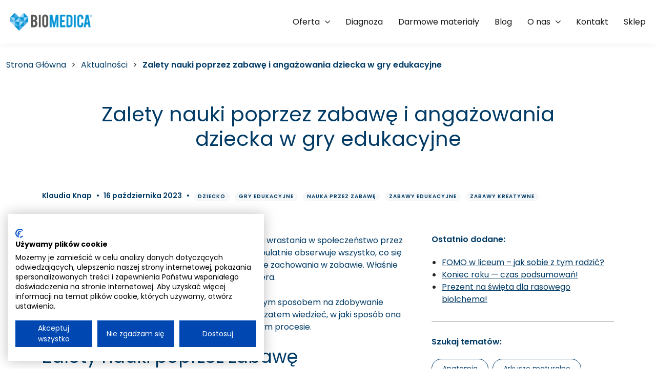

--- FILE ---
content_type: text/html; charset=UTF-8
request_url: https://biomedica.edu.pl/aktualnosci/zalety-nauki-poprzez-zabawe-i-angazowania-dziecka-w-gry-edukacyjne/
body_size: 20143
content:
<!doctype html>
<html lang="pl-PL">

<head>
	<meta charset="UTF-8">
	<meta name="viewport" content="width=device-width, initial-scale=1">
	<link rel="profile" href="https://gmpg.org/xfn/11">
	<script src="https://code.jquery.com/jquery-3.5.1.min.js"></script>
	<meta name='robots' content='index, follow, max-image-preview:large, max-snippet:-1, max-video-preview:-1' />

	<!-- This site is optimized with the Yoast SEO plugin v26.8 - https://yoast.com/product/yoast-seo-wordpress/ -->
	<title>Zalety nauki poprzez zabawę i angażowania dziecka w gry edukacyjne | Wydawnictwo Biomedica</title>
	<meta name="description" content="Nauka przez zabawę, to najbardziej naturalny sposób uczenia się. Sprawdź, dlaczego warto zadbać o kreatywne zabawy dla dziecka." />
	<link rel="canonical" href="https://biomedica.edu.pl/aktualnosci/zalety-nauki-poprzez-zabawe-i-angazowania-dziecka-w-gry-edukacyjne/" />
	<meta property="og:locale" content="pl_PL" />
	<meta property="og:type" content="article" />
	<meta property="og:title" content="Zalety nauki poprzez zabawę i angażowania dziecka w gry edukacyjne | Wydawnictwo Biomedica" />
	<meta property="og:description" content="Nauka przez zabawę, to najbardziej naturalny sposób uczenia się. Sprawdź, dlaczego warto zadbać o kreatywne zabawy dla dziecka." />
	<meta property="og:url" content="https://biomedica.edu.pl/aktualnosci/zalety-nauki-poprzez-zabawe-i-angazowania-dziecka-w-gry-edukacyjne/" />
	<meta property="og:site_name" content="Wydawnictwo Biomedica" />
	<meta property="article:publisher" content="https://www.facebook.com/profile.php?id=100066728103598" />
	<meta property="article:published_time" content="2023-10-16T10:41:54+00:00" />
	<meta property="article:modified_time" content="2024-03-07T11:31:22+00:00" />
	<meta property="og:image" content="https://biomedica.edu.pl/wp-content/uploads/2023/10/pexels-pixabay-159579-scaled.jpg" />
	<meta property="og:image:width" content="2560" />
	<meta property="og:image:height" content="1694" />
	<meta property="og:image:type" content="image/jpeg" />
	<meta name="author" content="Klaudia Knap" />
	<meta name="twitter:card" content="summary_large_image" />
	<meta name="twitter:label1" content="Napisane przez" />
	<meta name="twitter:data1" content="Klaudia Knap" />
	<meta name="twitter:label2" content="Szacowany czas czytania" />
	<meta name="twitter:data2" content="5 minut" />
	<script type="application/ld+json" class="yoast-schema-graph">{"@context":"https://schema.org","@graph":[{"@type":"Article","@id":"https://biomedica.edu.pl/aktualnosci/zalety-nauki-poprzez-zabawe-i-angazowania-dziecka-w-gry-edukacyjne/#article","isPartOf":{"@id":"https://biomedica.edu.pl/aktualnosci/zalety-nauki-poprzez-zabawe-i-angazowania-dziecka-w-gry-edukacyjne/"},"author":{"name":"Klaudia Knap","@id":"https://biomedica.edu.pl/#/schema/person/5fe32b9498a74818d5f82664bbd8a3e7"},"headline":"Zalety nauki poprzez zabawę i angażowania dziecka w gry edukacyjne","datePublished":"2023-10-16T10:41:54+00:00","dateModified":"2024-03-07T11:31:22+00:00","mainEntityOfPage":{"@id":"https://biomedica.edu.pl/aktualnosci/zalety-nauki-poprzez-zabawe-i-angazowania-dziecka-w-gry-edukacyjne/"},"wordCount":773,"publisher":{"@id":"https://biomedica.edu.pl/#organization"},"image":{"@id":"https://biomedica.edu.pl/aktualnosci/zalety-nauki-poprzez-zabawe-i-angazowania-dziecka-w-gry-edukacyjne/#primaryimage"},"thumbnailUrl":"https://biomedica.edu.pl/wp-content/uploads/2023/10/pexels-pixabay-159579-scaled.jpg","keywords":["Dziecko","Gry edukacyjne","Nauka przez zabawę","Zabawy edukacyjne","Zabawy kreatywne"],"articleSection":["Aktualizacje"],"inLanguage":"pl-PL"},{"@type":"WebPage","@id":"https://biomedica.edu.pl/aktualnosci/zalety-nauki-poprzez-zabawe-i-angazowania-dziecka-w-gry-edukacyjne/","url":"https://biomedica.edu.pl/aktualnosci/zalety-nauki-poprzez-zabawe-i-angazowania-dziecka-w-gry-edukacyjne/","name":"Zalety nauki poprzez zabawę i angażowania dziecka w gry edukacyjne | Wydawnictwo Biomedica","isPartOf":{"@id":"https://biomedica.edu.pl/#website"},"primaryImageOfPage":{"@id":"https://biomedica.edu.pl/aktualnosci/zalety-nauki-poprzez-zabawe-i-angazowania-dziecka-w-gry-edukacyjne/#primaryimage"},"image":{"@id":"https://biomedica.edu.pl/aktualnosci/zalety-nauki-poprzez-zabawe-i-angazowania-dziecka-w-gry-edukacyjne/#primaryimage"},"thumbnailUrl":"https://biomedica.edu.pl/wp-content/uploads/2023/10/pexels-pixabay-159579-scaled.jpg","datePublished":"2023-10-16T10:41:54+00:00","dateModified":"2024-03-07T11:31:22+00:00","description":"Nauka przez zabawę, to najbardziej naturalny sposób uczenia się. Sprawdź, dlaczego warto zadbać o kreatywne zabawy dla dziecka.","breadcrumb":{"@id":"https://biomedica.edu.pl/aktualnosci/zalety-nauki-poprzez-zabawe-i-angazowania-dziecka-w-gry-edukacyjne/#breadcrumb"},"inLanguage":"pl-PL","potentialAction":[{"@type":"ReadAction","target":["https://biomedica.edu.pl/aktualnosci/zalety-nauki-poprzez-zabawe-i-angazowania-dziecka-w-gry-edukacyjne/"]}]},{"@type":"ImageObject","inLanguage":"pl-PL","@id":"https://biomedica.edu.pl/aktualnosci/zalety-nauki-poprzez-zabawe-i-angazowania-dziecka-w-gry-edukacyjne/#primaryimage","url":"https://biomedica.edu.pl/wp-content/uploads/2023/10/pexels-pixabay-159579-scaled.jpg","contentUrl":"https://biomedica.edu.pl/wp-content/uploads/2023/10/pexels-pixabay-159579-scaled.jpg","width":2560,"height":1694,"caption":"dziecko kolorujące kolorowankę"},{"@type":"BreadcrumbList","@id":"https://biomedica.edu.pl/aktualnosci/zalety-nauki-poprzez-zabawe-i-angazowania-dziecka-w-gry-edukacyjne/#breadcrumb","itemListElement":[{"@type":"ListItem","position":1,"name":"Strona Główna","item":"https://biomedica.edu.pl/"},{"@type":"ListItem","position":2,"name":"Aktualności","item":"https://biomedica.edu.pl/aktualnosci/"},{"@type":"ListItem","position":3,"name":"Zalety nauki poprzez zabawę i angażowania dziecka w gry edukacyjne"}]},{"@type":"WebSite","@id":"https://biomedica.edu.pl/#website","url":"https://biomedica.edu.pl/","name":"Wydawnictwo Biomedica","description":"Edukacja medyczna od najmłodszych lat","publisher":{"@id":"https://biomedica.edu.pl/#organization"},"potentialAction":[{"@type":"SearchAction","target":{"@type":"EntryPoint","urlTemplate":"https://biomedica.edu.pl/?s={search_term_string}"},"query-input":{"@type":"PropertyValueSpecification","valueRequired":true,"valueName":"search_term_string"}}],"inLanguage":"pl-PL"},{"@type":"Organization","@id":"https://biomedica.edu.pl/#organization","name":"Wydawnictwo Biomedica","alternateName":"Wydawnictwo Biomedica","url":"https://biomedica.edu.pl/","logo":{"@type":"ImageObject","inLanguage":"pl-PL","@id":"https://biomedica.edu.pl/#/schema/logo/image/","url":"https://biomedica.edu.pl/wp-content/uploads/2023/05/Biomedica_RGB_Logo.png","contentUrl":"https://biomedica.edu.pl/wp-content/uploads/2023/05/Biomedica_RGB_Logo.png","width":3344,"height":733,"caption":"Wydawnictwo Biomedica"},"image":{"@id":"https://biomedica.edu.pl/#/schema/logo/image/"},"sameAs":["https://www.facebook.com/profile.php?id=100066728103598","https://www.youtube.com/channel/UCX0Mb1jjtkLyc88qtnBX8cQ","https://www.instagram.com/wydawnictwo_biomedica/"]},{"@type":"Person","@id":"https://biomedica.edu.pl/#/schema/person/5fe32b9498a74818d5f82664bbd8a3e7","name":"Klaudia Knap","image":{"@type":"ImageObject","inLanguage":"pl-PL","@id":"https://biomedica.edu.pl/#/schema/person/image/","url":"https://secure.gravatar.com/avatar/f34acceb212771f9bd42bcc792d767de45e9077c4cf8332750f83a9245a83288?s=96&d=mm&r=g","contentUrl":"https://secure.gravatar.com/avatar/f34acceb212771f9bd42bcc792d767de45e9077c4cf8332750f83a9245a83288?s=96&d=mm&r=g","caption":"Klaudia Knap"}}]}</script>
	<!-- / Yoast SEO plugin. -->


<link rel='dns-prefetch' href='//consent.cookiefirst.com' />
<link rel="alternate" type="application/rss+xml" title="Wydawnictwo Biomedica &raquo; Kanał z wpisami" href="https://biomedica.edu.pl/feed/" />
<link rel="alternate" title="oEmbed (JSON)" type="application/json+oembed" href="https://biomedica.edu.pl/wp-json/oembed/1.0/embed?url=https%3A%2F%2Fbiomedica.edu.pl%2Faktualnosci%2Fzalety-nauki-poprzez-zabawe-i-angazowania-dziecka-w-gry-edukacyjne%2F" />
<link rel="alternate" title="oEmbed (XML)" type="text/xml+oembed" href="https://biomedica.edu.pl/wp-json/oembed/1.0/embed?url=https%3A%2F%2Fbiomedica.edu.pl%2Faktualnosci%2Fzalety-nauki-poprzez-zabawe-i-angazowania-dziecka-w-gry-edukacyjne%2F&#038;format=xml" />
<style id='wp-img-auto-sizes-contain-inline-css'>
img:is([sizes=auto i],[sizes^="auto," i]){contain-intrinsic-size:3000px 1500px}
/*# sourceURL=wp-img-auto-sizes-contain-inline-css */
</style>
<style id='wp-emoji-styles-inline-css'>

	img.wp-smiley, img.emoji {
		display: inline !important;
		border: none !important;
		box-shadow: none !important;
		height: 1em !important;
		width: 1em !important;
		margin: 0 0.07em !important;
		vertical-align: -0.1em !important;
		background: none !important;
		padding: 0 !important;
	}
/*# sourceURL=wp-emoji-styles-inline-css */
</style>
<style id='wp-block-library-inline-css'>
:root{--wp-block-synced-color:#7a00df;--wp-block-synced-color--rgb:122,0,223;--wp-bound-block-color:var(--wp-block-synced-color);--wp-editor-canvas-background:#ddd;--wp-admin-theme-color:#007cba;--wp-admin-theme-color--rgb:0,124,186;--wp-admin-theme-color-darker-10:#006ba1;--wp-admin-theme-color-darker-10--rgb:0,107,160.5;--wp-admin-theme-color-darker-20:#005a87;--wp-admin-theme-color-darker-20--rgb:0,90,135;--wp-admin-border-width-focus:2px}@media (min-resolution:192dpi){:root{--wp-admin-border-width-focus:1.5px}}.wp-element-button{cursor:pointer}:root .has-very-light-gray-background-color{background-color:#eee}:root .has-very-dark-gray-background-color{background-color:#313131}:root .has-very-light-gray-color{color:#eee}:root .has-very-dark-gray-color{color:#313131}:root .has-vivid-green-cyan-to-vivid-cyan-blue-gradient-background{background:linear-gradient(135deg,#00d084,#0693e3)}:root .has-purple-crush-gradient-background{background:linear-gradient(135deg,#34e2e4,#4721fb 50%,#ab1dfe)}:root .has-hazy-dawn-gradient-background{background:linear-gradient(135deg,#faaca8,#dad0ec)}:root .has-subdued-olive-gradient-background{background:linear-gradient(135deg,#fafae1,#67a671)}:root .has-atomic-cream-gradient-background{background:linear-gradient(135deg,#fdd79a,#004a59)}:root .has-nightshade-gradient-background{background:linear-gradient(135deg,#330968,#31cdcf)}:root .has-midnight-gradient-background{background:linear-gradient(135deg,#020381,#2874fc)}:root{--wp--preset--font-size--normal:16px;--wp--preset--font-size--huge:42px}.has-regular-font-size{font-size:1em}.has-larger-font-size{font-size:2.625em}.has-normal-font-size{font-size:var(--wp--preset--font-size--normal)}.has-huge-font-size{font-size:var(--wp--preset--font-size--huge)}.has-text-align-center{text-align:center}.has-text-align-left{text-align:left}.has-text-align-right{text-align:right}.has-fit-text{white-space:nowrap!important}#end-resizable-editor-section{display:none}.aligncenter{clear:both}.items-justified-left{justify-content:flex-start}.items-justified-center{justify-content:center}.items-justified-right{justify-content:flex-end}.items-justified-space-between{justify-content:space-between}.screen-reader-text{border:0;clip-path:inset(50%);height:1px;margin:-1px;overflow:hidden;padding:0;position:absolute;width:1px;word-wrap:normal!important}.screen-reader-text:focus{background-color:#ddd;clip-path:none;color:#444;display:block;font-size:1em;height:auto;left:5px;line-height:normal;padding:15px 23px 14px;text-decoration:none;top:5px;width:auto;z-index:100000}html :where(.has-border-color){border-style:solid}html :where([style*=border-top-color]){border-top-style:solid}html :where([style*=border-right-color]){border-right-style:solid}html :where([style*=border-bottom-color]){border-bottom-style:solid}html :where([style*=border-left-color]){border-left-style:solid}html :where([style*=border-width]){border-style:solid}html :where([style*=border-top-width]){border-top-style:solid}html :where([style*=border-right-width]){border-right-style:solid}html :where([style*=border-bottom-width]){border-bottom-style:solid}html :where([style*=border-left-width]){border-left-style:solid}html :where(img[class*=wp-image-]){height:auto;max-width:100%}:where(figure){margin:0 0 1em}html :where(.is-position-sticky){--wp-admin--admin-bar--position-offset:var(--wp-admin--admin-bar--height,0px)}@media screen and (max-width:600px){html :where(.is-position-sticky){--wp-admin--admin-bar--position-offset:0px}}

/*# sourceURL=wp-block-library-inline-css */
</style><style id='wp-block-heading-inline-css'>
h1:where(.wp-block-heading).has-background,h2:where(.wp-block-heading).has-background,h3:where(.wp-block-heading).has-background,h4:where(.wp-block-heading).has-background,h5:where(.wp-block-heading).has-background,h6:where(.wp-block-heading).has-background{padding:1.25em 2.375em}h1.has-text-align-left[style*=writing-mode]:where([style*=vertical-lr]),h1.has-text-align-right[style*=writing-mode]:where([style*=vertical-rl]),h2.has-text-align-left[style*=writing-mode]:where([style*=vertical-lr]),h2.has-text-align-right[style*=writing-mode]:where([style*=vertical-rl]),h3.has-text-align-left[style*=writing-mode]:where([style*=vertical-lr]),h3.has-text-align-right[style*=writing-mode]:where([style*=vertical-rl]),h4.has-text-align-left[style*=writing-mode]:where([style*=vertical-lr]),h4.has-text-align-right[style*=writing-mode]:where([style*=vertical-rl]),h5.has-text-align-left[style*=writing-mode]:where([style*=vertical-lr]),h5.has-text-align-right[style*=writing-mode]:where([style*=vertical-rl]),h6.has-text-align-left[style*=writing-mode]:where([style*=vertical-lr]),h6.has-text-align-right[style*=writing-mode]:where([style*=vertical-rl]){rotate:180deg}
/*# sourceURL=https://biomedica.edu.pl/wp-includes/blocks/heading/style.min.css */
</style>
<style id='wp-block-image-inline-css'>
.wp-block-image>a,.wp-block-image>figure>a{display:inline-block}.wp-block-image img{box-sizing:border-box;height:auto;max-width:100%;vertical-align:bottom}@media not (prefers-reduced-motion){.wp-block-image img.hide{visibility:hidden}.wp-block-image img.show{animation:show-content-image .4s}}.wp-block-image[style*=border-radius] img,.wp-block-image[style*=border-radius]>a{border-radius:inherit}.wp-block-image.has-custom-border img{box-sizing:border-box}.wp-block-image.aligncenter{text-align:center}.wp-block-image.alignfull>a,.wp-block-image.alignwide>a{width:100%}.wp-block-image.alignfull img,.wp-block-image.alignwide img{height:auto;width:100%}.wp-block-image .aligncenter,.wp-block-image .alignleft,.wp-block-image .alignright,.wp-block-image.aligncenter,.wp-block-image.alignleft,.wp-block-image.alignright{display:table}.wp-block-image .aligncenter>figcaption,.wp-block-image .alignleft>figcaption,.wp-block-image .alignright>figcaption,.wp-block-image.aligncenter>figcaption,.wp-block-image.alignleft>figcaption,.wp-block-image.alignright>figcaption{caption-side:bottom;display:table-caption}.wp-block-image .alignleft{float:left;margin:.5em 1em .5em 0}.wp-block-image .alignright{float:right;margin:.5em 0 .5em 1em}.wp-block-image .aligncenter{margin-left:auto;margin-right:auto}.wp-block-image :where(figcaption){margin-bottom:1em;margin-top:.5em}.wp-block-image.is-style-circle-mask img{border-radius:9999px}@supports ((-webkit-mask-image:none) or (mask-image:none)) or (-webkit-mask-image:none){.wp-block-image.is-style-circle-mask img{border-radius:0;-webkit-mask-image:url('data:image/svg+xml;utf8,<svg viewBox="0 0 100 100" xmlns="http://www.w3.org/2000/svg"><circle cx="50" cy="50" r="50"/></svg>');mask-image:url('data:image/svg+xml;utf8,<svg viewBox="0 0 100 100" xmlns="http://www.w3.org/2000/svg"><circle cx="50" cy="50" r="50"/></svg>');mask-mode:alpha;-webkit-mask-position:center;mask-position:center;-webkit-mask-repeat:no-repeat;mask-repeat:no-repeat;-webkit-mask-size:contain;mask-size:contain}}:root :where(.wp-block-image.is-style-rounded img,.wp-block-image .is-style-rounded img){border-radius:9999px}.wp-block-image figure{margin:0}.wp-lightbox-container{display:flex;flex-direction:column;position:relative}.wp-lightbox-container img{cursor:zoom-in}.wp-lightbox-container img:hover+button{opacity:1}.wp-lightbox-container button{align-items:center;backdrop-filter:blur(16px) saturate(180%);background-color:#5a5a5a40;border:none;border-radius:4px;cursor:zoom-in;display:flex;height:20px;justify-content:center;opacity:0;padding:0;position:absolute;right:16px;text-align:center;top:16px;width:20px;z-index:100}@media not (prefers-reduced-motion){.wp-lightbox-container button{transition:opacity .2s ease}}.wp-lightbox-container button:focus-visible{outline:3px auto #5a5a5a40;outline:3px auto -webkit-focus-ring-color;outline-offset:3px}.wp-lightbox-container button:hover{cursor:pointer;opacity:1}.wp-lightbox-container button:focus{opacity:1}.wp-lightbox-container button:focus,.wp-lightbox-container button:hover,.wp-lightbox-container button:not(:hover):not(:active):not(.has-background){background-color:#5a5a5a40;border:none}.wp-lightbox-overlay{box-sizing:border-box;cursor:zoom-out;height:100vh;left:0;overflow:hidden;position:fixed;top:0;visibility:hidden;width:100%;z-index:100000}.wp-lightbox-overlay .close-button{align-items:center;cursor:pointer;display:flex;justify-content:center;min-height:40px;min-width:40px;padding:0;position:absolute;right:calc(env(safe-area-inset-right) + 16px);top:calc(env(safe-area-inset-top) + 16px);z-index:5000000}.wp-lightbox-overlay .close-button:focus,.wp-lightbox-overlay .close-button:hover,.wp-lightbox-overlay .close-button:not(:hover):not(:active):not(.has-background){background:none;border:none}.wp-lightbox-overlay .lightbox-image-container{height:var(--wp--lightbox-container-height);left:50%;overflow:hidden;position:absolute;top:50%;transform:translate(-50%,-50%);transform-origin:top left;width:var(--wp--lightbox-container-width);z-index:9999999999}.wp-lightbox-overlay .wp-block-image{align-items:center;box-sizing:border-box;display:flex;height:100%;justify-content:center;margin:0;position:relative;transform-origin:0 0;width:100%;z-index:3000000}.wp-lightbox-overlay .wp-block-image img{height:var(--wp--lightbox-image-height);min-height:var(--wp--lightbox-image-height);min-width:var(--wp--lightbox-image-width);width:var(--wp--lightbox-image-width)}.wp-lightbox-overlay .wp-block-image figcaption{display:none}.wp-lightbox-overlay button{background:none;border:none}.wp-lightbox-overlay .scrim{background-color:#fff;height:100%;opacity:.9;position:absolute;width:100%;z-index:2000000}.wp-lightbox-overlay.active{visibility:visible}@media not (prefers-reduced-motion){.wp-lightbox-overlay.active{animation:turn-on-visibility .25s both}.wp-lightbox-overlay.active img{animation:turn-on-visibility .35s both}.wp-lightbox-overlay.show-closing-animation:not(.active){animation:turn-off-visibility .35s both}.wp-lightbox-overlay.show-closing-animation:not(.active) img{animation:turn-off-visibility .25s both}.wp-lightbox-overlay.zoom.active{animation:none;opacity:1;visibility:visible}.wp-lightbox-overlay.zoom.active .lightbox-image-container{animation:lightbox-zoom-in .4s}.wp-lightbox-overlay.zoom.active .lightbox-image-container img{animation:none}.wp-lightbox-overlay.zoom.active .scrim{animation:turn-on-visibility .4s forwards}.wp-lightbox-overlay.zoom.show-closing-animation:not(.active){animation:none}.wp-lightbox-overlay.zoom.show-closing-animation:not(.active) .lightbox-image-container{animation:lightbox-zoom-out .4s}.wp-lightbox-overlay.zoom.show-closing-animation:not(.active) .lightbox-image-container img{animation:none}.wp-lightbox-overlay.zoom.show-closing-animation:not(.active) .scrim{animation:turn-off-visibility .4s forwards}}@keyframes show-content-image{0%{visibility:hidden}99%{visibility:hidden}to{visibility:visible}}@keyframes turn-on-visibility{0%{opacity:0}to{opacity:1}}@keyframes turn-off-visibility{0%{opacity:1;visibility:visible}99%{opacity:0;visibility:visible}to{opacity:0;visibility:hidden}}@keyframes lightbox-zoom-in{0%{transform:translate(calc((-100vw + var(--wp--lightbox-scrollbar-width))/2 + var(--wp--lightbox-initial-left-position)),calc(-50vh + var(--wp--lightbox-initial-top-position))) scale(var(--wp--lightbox-scale))}to{transform:translate(-50%,-50%) scale(1)}}@keyframes lightbox-zoom-out{0%{transform:translate(-50%,-50%) scale(1);visibility:visible}99%{visibility:visible}to{transform:translate(calc((-100vw + var(--wp--lightbox-scrollbar-width))/2 + var(--wp--lightbox-initial-left-position)),calc(-50vh + var(--wp--lightbox-initial-top-position))) scale(var(--wp--lightbox-scale));visibility:hidden}}
/*# sourceURL=https://biomedica.edu.pl/wp-includes/blocks/image/style.min.css */
</style>
<style id='wp-block-paragraph-inline-css'>
.is-small-text{font-size:.875em}.is-regular-text{font-size:1em}.is-large-text{font-size:2.25em}.is-larger-text{font-size:3em}.has-drop-cap:not(:focus):first-letter{float:left;font-size:8.4em;font-style:normal;font-weight:100;line-height:.68;margin:.05em .1em 0 0;text-transform:uppercase}body.rtl .has-drop-cap:not(:focus):first-letter{float:none;margin-left:.1em}p.has-drop-cap.has-background{overflow:hidden}:root :where(p.has-background){padding:1.25em 2.375em}:where(p.has-text-color:not(.has-link-color)) a{color:inherit}p.has-text-align-left[style*="writing-mode:vertical-lr"],p.has-text-align-right[style*="writing-mode:vertical-rl"]{rotate:180deg}
/*# sourceURL=https://biomedica.edu.pl/wp-includes/blocks/paragraph/style.min.css */
</style>
<style id='global-styles-inline-css'>
:root{--wp--preset--aspect-ratio--square: 1;--wp--preset--aspect-ratio--4-3: 4/3;--wp--preset--aspect-ratio--3-4: 3/4;--wp--preset--aspect-ratio--3-2: 3/2;--wp--preset--aspect-ratio--2-3: 2/3;--wp--preset--aspect-ratio--16-9: 16/9;--wp--preset--aspect-ratio--9-16: 9/16;--wp--preset--color--black: #000000;--wp--preset--color--cyan-bluish-gray: #abb8c3;--wp--preset--color--white: #ffffff;--wp--preset--color--pale-pink: #f78da7;--wp--preset--color--vivid-red: #cf2e2e;--wp--preset--color--luminous-vivid-orange: #ff6900;--wp--preset--color--luminous-vivid-amber: #fcb900;--wp--preset--color--light-green-cyan: #7bdcb5;--wp--preset--color--vivid-green-cyan: #00d084;--wp--preset--color--pale-cyan-blue: #8ed1fc;--wp--preset--color--vivid-cyan-blue: #0693e3;--wp--preset--color--vivid-purple: #9b51e0;--wp--preset--gradient--vivid-cyan-blue-to-vivid-purple: linear-gradient(135deg,rgb(6,147,227) 0%,rgb(155,81,224) 100%);--wp--preset--gradient--light-green-cyan-to-vivid-green-cyan: linear-gradient(135deg,rgb(122,220,180) 0%,rgb(0,208,130) 100%);--wp--preset--gradient--luminous-vivid-amber-to-luminous-vivid-orange: linear-gradient(135deg,rgb(252,185,0) 0%,rgb(255,105,0) 100%);--wp--preset--gradient--luminous-vivid-orange-to-vivid-red: linear-gradient(135deg,rgb(255,105,0) 0%,rgb(207,46,46) 100%);--wp--preset--gradient--very-light-gray-to-cyan-bluish-gray: linear-gradient(135deg,rgb(238,238,238) 0%,rgb(169,184,195) 100%);--wp--preset--gradient--cool-to-warm-spectrum: linear-gradient(135deg,rgb(74,234,220) 0%,rgb(151,120,209) 20%,rgb(207,42,186) 40%,rgb(238,44,130) 60%,rgb(251,105,98) 80%,rgb(254,248,76) 100%);--wp--preset--gradient--blush-light-purple: linear-gradient(135deg,rgb(255,206,236) 0%,rgb(152,150,240) 100%);--wp--preset--gradient--blush-bordeaux: linear-gradient(135deg,rgb(254,205,165) 0%,rgb(254,45,45) 50%,rgb(107,0,62) 100%);--wp--preset--gradient--luminous-dusk: linear-gradient(135deg,rgb(255,203,112) 0%,rgb(199,81,192) 50%,rgb(65,88,208) 100%);--wp--preset--gradient--pale-ocean: linear-gradient(135deg,rgb(255,245,203) 0%,rgb(182,227,212) 50%,rgb(51,167,181) 100%);--wp--preset--gradient--electric-grass: linear-gradient(135deg,rgb(202,248,128) 0%,rgb(113,206,126) 100%);--wp--preset--gradient--midnight: linear-gradient(135deg,rgb(2,3,129) 0%,rgb(40,116,252) 100%);--wp--preset--font-size--small: 13px;--wp--preset--font-size--medium: 20px;--wp--preset--font-size--large: 36px;--wp--preset--font-size--x-large: 42px;--wp--preset--spacing--20: 0.44rem;--wp--preset--spacing--30: 0.67rem;--wp--preset--spacing--40: 1rem;--wp--preset--spacing--50: 1.5rem;--wp--preset--spacing--60: 2.25rem;--wp--preset--spacing--70: 3.38rem;--wp--preset--spacing--80: 5.06rem;--wp--preset--shadow--natural: 6px 6px 9px rgba(0, 0, 0, 0.2);--wp--preset--shadow--deep: 12px 12px 50px rgba(0, 0, 0, 0.4);--wp--preset--shadow--sharp: 6px 6px 0px rgba(0, 0, 0, 0.2);--wp--preset--shadow--outlined: 6px 6px 0px -3px rgb(255, 255, 255), 6px 6px rgb(0, 0, 0);--wp--preset--shadow--crisp: 6px 6px 0px rgb(0, 0, 0);}:where(.is-layout-flex){gap: 0.5em;}:where(.is-layout-grid){gap: 0.5em;}body .is-layout-flex{display: flex;}.is-layout-flex{flex-wrap: wrap;align-items: center;}.is-layout-flex > :is(*, div){margin: 0;}body .is-layout-grid{display: grid;}.is-layout-grid > :is(*, div){margin: 0;}:where(.wp-block-columns.is-layout-flex){gap: 2em;}:where(.wp-block-columns.is-layout-grid){gap: 2em;}:where(.wp-block-post-template.is-layout-flex){gap: 1.25em;}:where(.wp-block-post-template.is-layout-grid){gap: 1.25em;}.has-black-color{color: var(--wp--preset--color--black) !important;}.has-cyan-bluish-gray-color{color: var(--wp--preset--color--cyan-bluish-gray) !important;}.has-white-color{color: var(--wp--preset--color--white) !important;}.has-pale-pink-color{color: var(--wp--preset--color--pale-pink) !important;}.has-vivid-red-color{color: var(--wp--preset--color--vivid-red) !important;}.has-luminous-vivid-orange-color{color: var(--wp--preset--color--luminous-vivid-orange) !important;}.has-luminous-vivid-amber-color{color: var(--wp--preset--color--luminous-vivid-amber) !important;}.has-light-green-cyan-color{color: var(--wp--preset--color--light-green-cyan) !important;}.has-vivid-green-cyan-color{color: var(--wp--preset--color--vivid-green-cyan) !important;}.has-pale-cyan-blue-color{color: var(--wp--preset--color--pale-cyan-blue) !important;}.has-vivid-cyan-blue-color{color: var(--wp--preset--color--vivid-cyan-blue) !important;}.has-vivid-purple-color{color: var(--wp--preset--color--vivid-purple) !important;}.has-black-background-color{background-color: var(--wp--preset--color--black) !important;}.has-cyan-bluish-gray-background-color{background-color: var(--wp--preset--color--cyan-bluish-gray) !important;}.has-white-background-color{background-color: var(--wp--preset--color--white) !important;}.has-pale-pink-background-color{background-color: var(--wp--preset--color--pale-pink) !important;}.has-vivid-red-background-color{background-color: var(--wp--preset--color--vivid-red) !important;}.has-luminous-vivid-orange-background-color{background-color: var(--wp--preset--color--luminous-vivid-orange) !important;}.has-luminous-vivid-amber-background-color{background-color: var(--wp--preset--color--luminous-vivid-amber) !important;}.has-light-green-cyan-background-color{background-color: var(--wp--preset--color--light-green-cyan) !important;}.has-vivid-green-cyan-background-color{background-color: var(--wp--preset--color--vivid-green-cyan) !important;}.has-pale-cyan-blue-background-color{background-color: var(--wp--preset--color--pale-cyan-blue) !important;}.has-vivid-cyan-blue-background-color{background-color: var(--wp--preset--color--vivid-cyan-blue) !important;}.has-vivid-purple-background-color{background-color: var(--wp--preset--color--vivid-purple) !important;}.has-black-border-color{border-color: var(--wp--preset--color--black) !important;}.has-cyan-bluish-gray-border-color{border-color: var(--wp--preset--color--cyan-bluish-gray) !important;}.has-white-border-color{border-color: var(--wp--preset--color--white) !important;}.has-pale-pink-border-color{border-color: var(--wp--preset--color--pale-pink) !important;}.has-vivid-red-border-color{border-color: var(--wp--preset--color--vivid-red) !important;}.has-luminous-vivid-orange-border-color{border-color: var(--wp--preset--color--luminous-vivid-orange) !important;}.has-luminous-vivid-amber-border-color{border-color: var(--wp--preset--color--luminous-vivid-amber) !important;}.has-light-green-cyan-border-color{border-color: var(--wp--preset--color--light-green-cyan) !important;}.has-vivid-green-cyan-border-color{border-color: var(--wp--preset--color--vivid-green-cyan) !important;}.has-pale-cyan-blue-border-color{border-color: var(--wp--preset--color--pale-cyan-blue) !important;}.has-vivid-cyan-blue-border-color{border-color: var(--wp--preset--color--vivid-cyan-blue) !important;}.has-vivid-purple-border-color{border-color: var(--wp--preset--color--vivid-purple) !important;}.has-vivid-cyan-blue-to-vivid-purple-gradient-background{background: var(--wp--preset--gradient--vivid-cyan-blue-to-vivid-purple) !important;}.has-light-green-cyan-to-vivid-green-cyan-gradient-background{background: var(--wp--preset--gradient--light-green-cyan-to-vivid-green-cyan) !important;}.has-luminous-vivid-amber-to-luminous-vivid-orange-gradient-background{background: var(--wp--preset--gradient--luminous-vivid-amber-to-luminous-vivid-orange) !important;}.has-luminous-vivid-orange-to-vivid-red-gradient-background{background: var(--wp--preset--gradient--luminous-vivid-orange-to-vivid-red) !important;}.has-very-light-gray-to-cyan-bluish-gray-gradient-background{background: var(--wp--preset--gradient--very-light-gray-to-cyan-bluish-gray) !important;}.has-cool-to-warm-spectrum-gradient-background{background: var(--wp--preset--gradient--cool-to-warm-spectrum) !important;}.has-blush-light-purple-gradient-background{background: var(--wp--preset--gradient--blush-light-purple) !important;}.has-blush-bordeaux-gradient-background{background: var(--wp--preset--gradient--blush-bordeaux) !important;}.has-luminous-dusk-gradient-background{background: var(--wp--preset--gradient--luminous-dusk) !important;}.has-pale-ocean-gradient-background{background: var(--wp--preset--gradient--pale-ocean) !important;}.has-electric-grass-gradient-background{background: var(--wp--preset--gradient--electric-grass) !important;}.has-midnight-gradient-background{background: var(--wp--preset--gradient--midnight) !important;}.has-small-font-size{font-size: var(--wp--preset--font-size--small) !important;}.has-medium-font-size{font-size: var(--wp--preset--font-size--medium) !important;}.has-large-font-size{font-size: var(--wp--preset--font-size--large) !important;}.has-x-large-font-size{font-size: var(--wp--preset--font-size--x-large) !important;}
/*# sourceURL=global-styles-inline-css */
</style>

<style id='classic-theme-styles-inline-css'>
/*! This file is auto-generated */
.wp-block-button__link{color:#fff;background-color:#32373c;border-radius:9999px;box-shadow:none;text-decoration:none;padding:calc(.667em + 2px) calc(1.333em + 2px);font-size:1.125em}.wp-block-file__button{background:#32373c;color:#fff;text-decoration:none}
/*# sourceURL=/wp-includes/css/classic-themes.min.css */
</style>
<link rel='stylesheet' id='contact-form-7-css' href='https://biomedica.edu.pl/wp-content/plugins/contact-form-7/includes/css/styles.css?ver=6.1.4' media='all' />
<style id='contact-form-7-inline-css'>
.wpcf7 .wpcf7-recaptcha iframe {margin-bottom: 0;}.wpcf7 .wpcf7-recaptcha[data-align="center"] > div {margin: 0 auto;}.wpcf7 .wpcf7-recaptcha[data-align="right"] > div {margin: 0 0 0 auto;}
/*# sourceURL=contact-form-7-inline-css */
</style>
<link rel='stylesheet' id='cookiefirst-plugin-css' href='https://biomedica.edu.pl/wp-content/plugins/cookiefirst-plugin/public/css/cookiefirst-plugin-public.css?ver=1.0.0' media='all' />
<link rel='stylesheet' id='wcs-timetable-css' href='https://biomedica.edu.pl/wp-content/plugins/weekly-class/assets/front/css/timetable.css?ver=2.6.0' media='all' />
<style id='wcs-timetable-inline-css'>
.wcs-single__action .wcs-btn--action{color:rgba( 255,255,255,1);background-color:#BD322C}
/*# sourceURL=wcs-timetable-inline-css */
</style>
<link rel='stylesheet' id='biomedica_edu-style-css' href='https://biomedica.edu.pl/wp-content/themes/biomedica_edu/style.css?ver=1.0.0' media='all' />
<link rel='stylesheet' id='main_css-css' href='https://biomedica.edu.pl/wp-content/themes/biomedica_edu/dist/css/main.min.c176f5d1f622d2c9e521.css?ver=6.9' media='all' />
<link rel='stylesheet' id='heateor_sss_frontend_css-css' href='https://biomedica.edu.pl/wp-content/plugins/sassy-social-share/public/css/sassy-social-share-public.css?ver=3.3.79' media='all' />
<style id='heateor_sss_frontend_css-inline-css'>
.heateor_sss_button_instagram span.heateor_sss_svg,a.heateor_sss_instagram span.heateor_sss_svg{background:radial-gradient(circle at 30% 107%,#fdf497 0,#fdf497 5%,#fd5949 45%,#d6249f 60%,#285aeb 90%)}.heateor_sss_horizontal_sharing .heateor_sss_svg,.heateor_sss_standard_follow_icons_container .heateor_sss_svg{color:#fff;border-width:0px;border-style:solid;border-color:transparent}.heateor_sss_horizontal_sharing .heateorSssTCBackground{color:#666}.heateor_sss_horizontal_sharing span.heateor_sss_svg:hover,.heateor_sss_standard_follow_icons_container span.heateor_sss_svg:hover{border-color:transparent;}.heateor_sss_vertical_sharing span.heateor_sss_svg,.heateor_sss_floating_follow_icons_container span.heateor_sss_svg{color:#fff;border-width:0px;border-style:solid;border-color:transparent;}.heateor_sss_vertical_sharing .heateorSssTCBackground{color:#666;}.heateor_sss_vertical_sharing span.heateor_sss_svg:hover,.heateor_sss_floating_follow_icons_container span.heateor_sss_svg:hover{border-color:transparent;}
/*# sourceURL=heateor_sss_frontend_css-inline-css */
</style>
<script src="https://biomedica.edu.pl/wp-includes/js/jquery/jquery.min.js?ver=3.7.1" id="jquery-core-js"></script>
<script src="https://biomedica.edu.pl/wp-includes/js/jquery/jquery-migrate.min.js?ver=3.4.1" id="jquery-migrate-js"></script>
<script src="https://biomedica.edu.pl/wp-content/plugins/cookiefirst-plugin/public/js/cookiefirst-plugin-public.js?ver=1.0.0" id="cookiefirst-plugin-js"></script>
<script src="https://consent.cookiefirst.com/sites/biomedica.edu.pl-91f03b99-cd8e-42a5-a54e-8ca4e39d6235/consent.js?ver=6.9" id="cookiefirst-script-js"></script>
<link rel="https://api.w.org/" href="https://biomedica.edu.pl/wp-json/" /><link rel="alternate" title="JSON" type="application/json" href="https://biomedica.edu.pl/wp-json/wp/v2/posts/1163" /><link rel="EditURI" type="application/rsd+xml" title="RSD" href="https://biomedica.edu.pl/xmlrpc.php?rsd" />
<link rel='shortlink' href='https://biomedica.edu.pl/?p=1163' />
<style type="text/css" media="all" id="wcs_styles"></style><link rel="icon" href="https://biomedica.edu.pl/wp-content/uploads/2023/05/cropped-Biomedica_RGB_Sygnet-32x32.png" sizes="32x32" />
<link rel="icon" href="https://biomedica.edu.pl/wp-content/uploads/2023/05/cropped-Biomedica_RGB_Sygnet-192x192.png" sizes="192x192" />
<link rel="apple-touch-icon" href="https://biomedica.edu.pl/wp-content/uploads/2023/05/cropped-Biomedica_RGB_Sygnet-180x180.png" />
<meta name="msapplication-TileImage" content="https://biomedica.edu.pl/wp-content/uploads/2023/05/cropped-Biomedica_RGB_Sygnet-270x270.png" />
</head>

<body class="wp-singular post-template-default single single-post postid-1163 single-format-standard wp-custom-logo wp-theme-biomedica_edu">
		<div id="page" class="site">
		<a class="skip-link screen-reader-text" href="#primary">Przejdź do treści</a>
		<header id="masthead" class="site-header">
			<nav class="navbar navbar-expand-lg fixed-top" aria-label="Offcanvas navbar large">
				<div class="container-fluid">
					<a href="https://biomedica.edu.pl/" class="navbar-brand" rel="home"><img width="3344" height="733" src="https://biomedica.edu.pl/wp-content/uploads/2023/05/Biomedica_RGB_Logo.png" class="custom-logo" alt="Wydawnictwo Biomedica" decoding="async" fetchpriority="high" srcset="https://biomedica.edu.pl/wp-content/uploads/2023/05/Biomedica_RGB_Logo.png 3344w, https://biomedica.edu.pl/wp-content/uploads/2023/05/Biomedica_RGB_Logo-300x66.png 300w, https://biomedica.edu.pl/wp-content/uploads/2023/05/Biomedica_RGB_Logo-1024x224.png 1024w, https://biomedica.edu.pl/wp-content/uploads/2023/05/Biomedica_RGB_Logo-768x168.png 768w, https://biomedica.edu.pl/wp-content/uploads/2023/05/Biomedica_RGB_Logo-1536x337.png 1536w, https://biomedica.edu.pl/wp-content/uploads/2023/05/Biomedica_RGB_Logo-2048x449.png 2048w, https://biomedica.edu.pl/wp-content/uploads/2023/05/Biomedica_RGB_Logo-700x153.png 700w" sizes="(max-width: 3344px) 100vw, 3344px" /></a>					<button class="navbar-toggler" type="button" data-bs-toggle="offcanvas" data-bs-target="#offcanvasNavbar2" aria-controls="offcanvasNavbar2" aria-label="Toggle Navigation">
						<div class="relative-text">
							<span class="navbar-toggler-icon"></span>
							<span class="navbar-toggler-icon"></span>
							<span class="navbar-toggler-icon"></span>
						</div>
					</button>
					<div class="offcanvas offcanvas-end" tabindex="-1" id="offcanvasNavbar2" aria-labelledby="offcanvasNavbar2Label">
						<div class="offcanvas-header">
							<button type="button" class="btn-close" data-bs-dismiss="offcanvas" aria-label="Close">
								<div class="relative-text">
									<span></span>
									<span></span>
								</div>
							</button>
						</div>
						<div class="offcanvas-body">
							<div class="ms-auto"><ul id="menu-main-menu" class="navbar-nav "><li  id="menu-item-44" class="menu-item menu-item-type-post_type menu-item-object-page menu-item-has-children dropdown nav-item nav-item-44"><a href="https://biomedica.edu.pl/oferta-edukacyjna/" class="nav-link  dropdown-toggle" data-bs-toggle="dropdown" aria-haspopup="true" aria-expanded="false">Oferta</a>
<ul class="dropdown-menu  depth_0">
	<li  id="menu-item-45" class="menu-item menu-item-type-post_type menu-item-object-page nav-item nav-item-45"><a href="https://biomedica.edu.pl/oferta-edukacyjna/dla-najmlodszych/" class="dropdown-item nav-link ">Dla Najmłodszych</a></li>
	<li  id="menu-item-46" class="menu-item menu-item-type-post_type menu-item-object-page nav-item nav-item-46"><a href="https://biomedica.edu.pl/oferta-edukacyjna/szkola-podstawowa/" class="dropdown-item nav-link ">Szkoła Podstawowa</a></li>
	<li  id="menu-item-47" class="menu-item menu-item-type-post_type menu-item-object-page nav-item nav-item-47"><a href="https://biomedica.edu.pl/oferta-edukacyjna/szkola-srednia-matura/" class="dropdown-item nav-link ">Szkoła średnia – matura</a></li>
	<li  id="menu-item-2041" class="menu-item menu-item-type-taxonomy menu-item-object-oferta_category nav-item nav-item-2041"><a href="https://biomedica.edu.pl/aktualnosci/oferta-edukacyjna/ksiazki-medyczne/" class="dropdown-item nav-link ">Książki medyczne</a></li>
</ul>
</li>
<li  id="menu-item-952" class="menu-item menu-item-type-post_type menu-item-object-page nav-item nav-item-952"><a href="https://biomedica.edu.pl/diagnoza/" class="nav-link ">Diagnoza</a></li>
<li  id="menu-item-1242" class="menu-item menu-item-type-post_type menu-item-object-page nav-item nav-item-1242"><a href="https://biomedica.edu.pl/darmowe-materialy-do-nauki-biologii-i-chemii-matura-2026/" class="nav-link ">Darmowe materiały</a></li>
<li  id="menu-item-75" class="menu-item menu-item-type-post_type menu-item-object-page current_page_parent nav-item nav-item-75"><a href="https://biomedica.edu.pl/aktualnosci/" class="nav-link active">Blog</a></li>
<li  id="menu-item-43" class="menu-item menu-item-type-post_type menu-item-object-page menu-item-has-children dropdown nav-item nav-item-43"><a href="https://biomedica.edu.pl/o-nas/" class="nav-link  dropdown-toggle" data-bs-toggle="dropdown" aria-haspopup="true" aria-expanded="false">O nas</a>
<ul class="dropdown-menu  depth_0">
	<li  id="menu-item-83" class="menu-item menu-item-type-post_type menu-item-object-page nav-item nav-item-83"><a href="https://biomedica.edu.pl/o-nas/nasi-autorzy/" class="dropdown-item nav-link ">Nasi Autorzy</a></li>
	<li  id="menu-item-42" class="menu-item menu-item-type-post_type menu-item-object-page nav-item nav-item-42"><a href="https://biomedica.edu.pl/nasza-siec-edu/" class="dropdown-item nav-link ">Nasza sieć edukacyjna</a></li>
	<li  id="menu-item-84" class="menu-item menu-item-type-post_type menu-item-object-page nav-item nav-item-84"><a href="https://biomedica.edu.pl/o-nas/o-firmie/" class="dropdown-item nav-link ">O firmie</a></li>
</ul>
</li>
<li  id="menu-item-41" class="menu-item menu-item-type-post_type menu-item-object-page nav-item nav-item-41"><a href="https://biomedica.edu.pl/kontakt/" class="nav-link ">Kontakt</a></li>
<li  id="menu-item-1241" class="menu-item menu-item-type-custom menu-item-object-custom nav-item nav-item-1241"><a target="_blank" href="https://biomedica.com.pl/" class="nav-link ">Sklep</a></li>
</ul></div>						</div>
					</div>
				</div>
			</nav>
		</header><!-- #masthead -->
<main id="primary" class="site-main">
	<section class="breadcrumbs">
		<div class="container-fluid">
			<div class="row">
				<div class="col-12">
					<p id="breadcrumbs"><span><span><a href="https://biomedica.edu.pl/">Strona Główna</a></span> &gt; <span><a href="https://biomedica.edu.pl/aktualnosci/">Aktualności</a></span> &gt; <span class="breadcrumb_last" aria-current="page">Zalety nauki poprzez zabawę i angażowania dziecka w gry edukacyjne</span></span></p>				</div>
			</div>
		</div>
	</section>
			<header class="entry-header">
			<div class="container">
				<div class="row justify-content-center text-center">
					<div class="col-12 col-md-10">
						<h1 class="entry-title mb-0">Zalety nauki poprzez zabawę i angażowania dziecka w gry edukacyjne</h1>					</div>
				</div>
			</div>
		</header>
		<section class="entry-meta single-post">
			<div class="container">
				<div class="row">
					<div class="col-12">
						<span class="author"> Klaudia Knap</span><span class="posted-on"><time class="entry-date published" datetime="2023-10-16T11:41:54+01:00">16 października 2023</time><time class="updated" datetime="2024-03-07T11:31:22+00:00">7 marca 2024</time></span><span class="tag-list"><span class="tag tag-dziecko">Dziecko</span><span class="tag tag-gry-edukacyjne">Gry edukacyjne</span><span class="tag tag-nauka-przez-zabawe">Nauka przez zabawę</span><span class="tag tag-zabawy-edukacyjne">Zabawy edukacyjne</span><span class="tag tag-zabawy-kreatywne">Zabawy kreatywne</span></span>					</div>
				</div>
			</div>
		</section>
		<section class="entry-content">
			<div class="container">
				<div class="row">
					<div class="col-12 col-md-8">
						<div class="wysiwyg-content">
							<p>Naturalnym sposobem poznawania świata, uczenia się i wrastania w społeczeństwo przez dziecko jest zabawa. Od najmłodszych lat maluch skrupulatnie obserwuje wszystko, co się wokół niego dzieje, po czym zaczyna naśladować pewne zachowania w zabawie. Właśnie dlatego tak chętnie bawi się w dom, w sklep lub w fryzjera.</p>
<p>Nauka poprzez zabawę jest zatem najbardziej naturalnym sposobem na zdobywanie informacji o otaczającym świecie przez dziecko. Warto zatem wiedzieć, w jaki sposób ona przebiega, aby móc efektywnie wspierać malucha w tym procesie.</p>
<h2>Zalety nauki poprzez zabawę</h2>
<p>Uczenie się nierozerwalnie związane jest z ciekawością świata i zainteresowaniem wszystkim, co dookoła się dzieje. Nie wiąże się natomiast z przymusem i niechęcią. Dzięki temu takie zdobywanie nowej wiedzy jest dużo skuteczniejsze i trwalsze. Poznaj zatem kilka zalet, o których warto pamiętać, gdy rozważa się, czy nauka poprzez zabawę ma sens.</p>
<h3>Motywacja</h3>
<p>Nauka poprzez zabawę jest jedną ze skuteczniejszych metod uczenia się właśnie ze względu na motywację, jaką kształtuje u dziecka. Tradycyjne metody przyswajania wiedzy bardzo szybko nudzą i męczą mózg, który zaczyna się buntować. Dziecko rozprasza każda drobnostka, przez co utrzymanie uwagi jest niezwykle trudne. Zabawa natomiast jest ciekawa i przyjemna. Dziecko spędza miło czas, a wiedzę i nowe informacje chłonie nieświadomie.</p>
<h3>Mniejsza ilość stresu</h3>
<p>Nauka bywa dla dzieci niezwykle stresująca. Poczucie presji i niechęć do przyswajania wiedzy są niezwykle demotywujące. Ucząc się poprzez zabawę, czyli wykonując czynności, które sprawiają przyjemność, maluch nie odczuwa stresu. Czuje się zrelaksowany i zadowolony, co natomiast pozytywnie wpływa zarówno na szybsze przyswajanie określonych informacji, jak i ich lepsze zapamiętanie.</p>
<h3>Rozwój umiejętności społecznych</h3>
<p>Bawiące się w grupie dzieci, uczą się współpracy, słuchania siebie nawzajem, wyrażania swoich emocji i rozwiązywania konfliktów. To prowadzi do budowania pozytywnych i trwałych relacji międzyludzkich. Warto jednak pamiętać, że dzieci obserwują i naśladują osoby dorosłe pozostające w ich otoczeniu. Jeśli osoby najbliższe traktują się wzajemnie w pozytywny sposób, to dzieci również będą wykazywały pozytywne zachowania wobec innych dzieci.</p>
<p><img decoding="async" class="alignnone size-large wp-image-1167" src="https://biomedica.edu.pl/wp-content/uploads/2023/10/pexels-pixabay-301977-1024x685.jpg" alt="dzieci bawiące się wspólnie" width="1024" height="685" srcset="https://biomedica.edu.pl/wp-content/uploads/2023/10/pexels-pixabay-301977-1024x685.jpg 1024w, https://biomedica.edu.pl/wp-content/uploads/2023/10/pexels-pixabay-301977-300x201.jpg 300w, https://biomedica.edu.pl/wp-content/uploads/2023/10/pexels-pixabay-301977-768x514.jpg 768w, https://biomedica.edu.pl/wp-content/uploads/2023/10/pexels-pixabay-301977-1536x1028.jpg 1536w, https://biomedica.edu.pl/wp-content/uploads/2023/10/pexels-pixabay-301977-2048x1371.jpg 2048w, https://biomedica.edu.pl/wp-content/uploads/2023/10/pexels-pixabay-301977-700x469.jpg 700w, https://biomedica.edu.pl/wp-content/uploads/2023/10/pexels-pixabay-301977-1000x669.jpg 1000w" sizes="(max-width: 1024px) 100vw, 1024px" /></p>
<h3>Rozwój umiejętności motorycznych</h3>
<p>Wiele zabaw, szczególnie tych kreatywnych, wymaga odpowiednich zdolności motorycznych. Właśnie dlatego wycinanie, malowanie, bawienie się plasteliną itd., to zabawy, które doskonale wpływają na rozwój zdolności motorycznych dziecka. W przyszłości maluchowi łatwiej przychodzi nauka takich czynności, jak wiązanie butów, zapisanie guzików, czy pisanie.</p>
<h3>Radość i pozytywne emocje</h3>
<p>Zabawa wiąże się ze śmiechem, szczęściem i pozytywną energią. Powiązanie jej z nauką sprawia, że również zdobywanie wiedzy zaczyna się dla dziecka charakteryzować pozytywnymi emocjami, które odczuwało podczas wykonywania przyjemnych i angażujących czynności. W przyszłości może to determinować pozytywne nastawienie do szkoły i dalszego kształcenia.</p>
<h2>Jak wykorzystywać zabawę w procesie edukacji?</h2>
<p>Nauka przez zabawę nie wymaga wielu skomplikowanych przygotowań. Wystarczy zaangażowanie rodziców i chęć pokazania dziecku kreatywnych sposobów na spędzanie czasu wolnego. Można wykorzystać wszystko, co znajduje się w domu, aby zająć malucha, sprawić mu przyjemność i wesprzeć jego rozwój. Rodzice bardzo chętnie dzielą się takimi pomysłami na portalach społecznościowych, dlatego koniecznie poszukaj inspiracji na interesujących Cię platformach.</p>
<p>Pamiętaj również o możliwości wprowadzenia w świat dziecka gier edukacyjnych. W naszej ofercie jest bajka, kolorowanka, gra memory i Piotruś. Więcej informacji na ich temat znajdziesz <a href="https://biomedica.com.pl/kategoria/dla-najmlodszych/">TUTAJ</a> lub na naszym koncie na Instagramie @rodzinkanarzadow. Zamieszczamy tam również ciekawe i kreatywne sposoby na spędzanie czasu z dzieckiem, które z pewnością pozytywnie wpłyną na jego rozwój. Zaobserwuj nas i sprawdź, co możemy Ci zaoferować.</p>
<p><img decoding="async" class="alignnone size-large wp-image-1166" src="https://biomedica.edu.pl/wp-content/uploads/2023/10/pexels-artem-podrez-6941442-1024x576.jpg" alt="dzieci podczas kreatywnej zabawy " width="1024" height="576" srcset="https://biomedica.edu.pl/wp-content/uploads/2023/10/pexels-artem-podrez-6941442-1024x576.jpg 1024w, https://biomedica.edu.pl/wp-content/uploads/2023/10/pexels-artem-podrez-6941442-300x169.jpg 300w, https://biomedica.edu.pl/wp-content/uploads/2023/10/pexels-artem-podrez-6941442-768x432.jpg 768w, https://biomedica.edu.pl/wp-content/uploads/2023/10/pexels-artem-podrez-6941442-1536x864.jpg 1536w, https://biomedica.edu.pl/wp-content/uploads/2023/10/pexels-artem-podrez-6941442-2048x1152.jpg 2048w, https://biomedica.edu.pl/wp-content/uploads/2023/10/pexels-artem-podrez-6941442-700x394.jpg 700w, https://biomedica.edu.pl/wp-content/uploads/2023/10/pexels-artem-podrez-6941442-1000x563.jpg 1000w" sizes="(max-width: 1024px) 100vw, 1024px" /></p>
<p>Nauka poprzez zabawę to z pewnością doskonały sposób na zdobywanie wiedzy przez dziecko, ale również budowanie pozytywnych emocji i skojarzeń. Daje także możliwość budowania więzi rodzinnych, jeśli w zabawę angażowana jest cała rodzina, a nie samo dziecko. Warto zatem poświęcić trochę czasu, aby pozwolić dziecku dorastać w pozytywnej atmosferze, która wiąże naukę z czymś przyjemnym i istotnym w życiu. Maluch od najmłodszych lat może bowiem budować świadomość, że nowe informacje, zdolności i umiejętności to coś, co prowadzi do rozwoju.</p>
<h2>To również może Cię zainteresować!</h2>
<p class="entry-title mb-0"><a href="https://biomedica.edu.pl/aktualnosci/jak-wspomoc-dziecko-w-rozwoju-i-przyswajaniu-wiedzy/">Jak wspomóc dziecko w rozwoju i przyswajaniu wiedzy?</a></p>
						</div>
						<div class="social-share-wrapper">
							<p class="h5 mb-3">Udostępnij artykuł:</p>
							<div class="heateor_sss_sharing_container heateor_sss_horizontal_sharing" data-heateor-ss-offset="0" data-heateor-sss-href='https://biomedica.edu.pl/aktualnosci/zalety-nauki-poprzez-zabawe-i-angazowania-dziecka-w-gry-edukacyjne/'><div class="heateor_sss_sharing_ul"><a aria-label="Facebook" class="heateor_sss_facebook" href="https://www.facebook.com/sharer/sharer.php?u=https%3A%2F%2Fbiomedica.edu.pl%2Faktualnosci%2Fzalety-nauki-poprzez-zabawe-i-angazowania-dziecka-w-gry-edukacyjne%2F" title="Facebook" rel="nofollow noopener" target="_blank" style="font-size:32px!important;box-shadow:none;display:inline-block;vertical-align:middle"><span class="heateor_sss_svg" style="background-color:#0765FE;width:35px;height:35px;border-radius:999px;display:inline-block;opacity:1;float:left;font-size:32px;box-shadow:none;display:inline-block;font-size:16px;padding:0 4px;vertical-align:middle;background-repeat:repeat;overflow:hidden;padding:0;cursor:pointer;box-sizing:content-box"><svg style="display:block;border-radius:999px;" focusable="false" aria-hidden="true" xmlns="http://www.w3.org/2000/svg" width="100%" height="100%" viewBox="0 0 32 32"><path fill="#fff" d="M28 16c0-6.627-5.373-12-12-12S4 9.373 4 16c0 5.628 3.875 10.35 9.101 11.647v-7.98h-2.474V16H13.1v-1.58c0-4.085 1.849-5.978 5.859-5.978.76 0 2.072.15 2.608.298v3.325c-.283-.03-.775-.045-1.386-.045-1.967 0-2.728.745-2.728 2.683V16h3.92l-.673 3.667h-3.247v8.245C23.395 27.195 28 22.135 28 16Z"></path></svg></span></a><a aria-label="Linkedin" class="heateor_sss_button_linkedin" href="https://www.linkedin.com/sharing/share-offsite/?url=https%3A%2F%2Fbiomedica.edu.pl%2Faktualnosci%2Fzalety-nauki-poprzez-zabawe-i-angazowania-dziecka-w-gry-edukacyjne%2F" title="Linkedin" rel="nofollow noopener" target="_blank" style="font-size:32px!important;box-shadow:none;display:inline-block;vertical-align:middle"><span class="heateor_sss_svg heateor_sss_s__default heateor_sss_s_linkedin" style="background-color:#0077b5;width:35px;height:35px;border-radius:999px;display:inline-block;opacity:1;float:left;font-size:32px;box-shadow:none;display:inline-block;font-size:16px;padding:0 4px;vertical-align:middle;background-repeat:repeat;overflow:hidden;padding:0;cursor:pointer;box-sizing:content-box"><svg style="display:block;border-radius:999px;" focusable="false" aria-hidden="true" xmlns="http://www.w3.org/2000/svg" width="100%" height="100%" viewBox="0 0 32 32"><path d="M6.227 12.61h4.19v13.48h-4.19V12.61zm2.095-6.7a2.43 2.43 0 0 1 0 4.86c-1.344 0-2.428-1.09-2.428-2.43s1.084-2.43 2.428-2.43m4.72 6.7h4.02v1.84h.058c.56-1.058 1.927-2.176 3.965-2.176 4.238 0 5.02 2.792 5.02 6.42v7.395h-4.183v-6.56c0-1.564-.03-3.574-2.178-3.574-2.18 0-2.514 1.7-2.514 3.46v6.668h-4.187V12.61z" fill="#fff"></path></svg></span></a><a aria-label="Twitter" class="heateor_sss_button_twitter" href="https://twitter.com/intent/tweet?text=Zalety%20nauki%20poprzez%20zabaw%C4%99%20i%20anga%C5%BCowania%20dziecka%20w%20gry%20edukacyjne&url=https%3A%2F%2Fbiomedica.edu.pl%2Faktualnosci%2Fzalety-nauki-poprzez-zabawe-i-angazowania-dziecka-w-gry-edukacyjne%2F" title="Twitter" rel="nofollow noopener" target="_blank" style="font-size:32px!important;box-shadow:none;display:inline-block;vertical-align:middle"><span class="heateor_sss_svg heateor_sss_s__default heateor_sss_s_twitter" style="background-color:#55acee;width:35px;height:35px;border-radius:999px;display:inline-block;opacity:1;float:left;font-size:32px;box-shadow:none;display:inline-block;font-size:16px;padding:0 4px;vertical-align:middle;background-repeat:repeat;overflow:hidden;padding:0;cursor:pointer;box-sizing:content-box"><svg style="display:block;border-radius:999px;" focusable="false" aria-hidden="true" xmlns="http://www.w3.org/2000/svg" width="100%" height="100%" viewBox="-4 -4 39 39"><path d="M28 8.557a9.913 9.913 0 0 1-2.828.775 4.93 4.93 0 0 0 2.166-2.725 9.738 9.738 0 0 1-3.13 1.194 4.92 4.92 0 0 0-3.593-1.55 4.924 4.924 0 0 0-4.794 6.049c-4.09-.21-7.72-2.17-10.15-5.15a4.942 4.942 0 0 0-.665 2.477c0 1.71.87 3.214 2.19 4.1a4.968 4.968 0 0 1-2.23-.616v.06c0 2.39 1.7 4.38 3.952 4.83-.414.115-.85.174-1.297.174-.318 0-.626-.03-.928-.086a4.935 4.935 0 0 0 4.6 3.42 9.893 9.893 0 0 1-6.114 2.107c-.398 0-.79-.023-1.175-.068a13.953 13.953 0 0 0 7.55 2.213c9.056 0 14.01-7.507 14.01-14.013 0-.213-.005-.426-.015-.637.96-.695 1.795-1.56 2.455-2.55z" fill="#fff"></path></svg></span></a><a aria-label="Youtube" class="heateor_sss_button_youtube" href="" title="Youtube" rel="nofollow noopener" target="_blank" style="font-size:32px!important;box-shadow:none;display:inline-block;vertical-align:middle"><span class="heateor_sss_svg heateor_sss_s__default heateor_sss_s_youtube" style="background-color:red;width:35px;height:35px;border-radius:999px;display:inline-block;opacity:1;float:left;font-size:32px;box-shadow:none;display:inline-block;font-size:16px;padding:0 4px;vertical-align:middle;background-repeat:repeat;overflow:hidden;padding:0;cursor:pointer;box-sizing:content-box"><svg style="display:block;border-radius:999px;" focusable="false" aria-hidden="true" xmlns="http://www.w3.org/2000/svg" width="100%" height="100%" viewBox="0 0 32 32"><path fill="#fff" d="M26.78 11.6s-.215-1.515-.875-2.183c-.837-.876-1.774-.88-2.204-.932-3.075-.222-7.693-.222-7.693-.222h-.01s-4.618 0-7.697.222c-.43.05-1.368.056-2.205.932-.66.668-.874 2.184-.874 2.184S5 13.386 5 15.166v1.67c0 1.78.22 3.56.22 3.56s.215 1.516.874 2.184c.837.875 1.936.85 2.426.94 1.76.17 7.48.22 7.48.22s4.623-.007 7.7-.23c.43-.05 1.37-.056 2.205-.932.66-.668.875-2.184.875-2.184s.22-1.78.22-3.56v-1.67c0-1.78-.22-3.56-.22-3.56zm-13.052 7.254v-6.18l5.944 3.1-5.944 3.08z"></path></svg></span></a></div><div class="heateorSssClear"></div></div>						</div>
						<div class="go-back-button mb-5">
							<a href="/aktualnosci" class="btn btn-primary btn-arrow-left btn-arrow-left-white">Powrót do Bloga</a>
						</div>
					</div>
					<div class="col-12 col-md-4">
						<div class="sidebar-wrapper">
							<div class="latest-posts">
								<h4 class="h5 mb-4">Ostatnio dodane:</h4>
																	<ul class="post-list sidebar-content">
																					<li><a href="https://biomedica.edu.pl/aktualnosci/fomo-w-liceum-jak-sobie-z-tym-radzic/">FOMO w liceum – jak sobie z tym radzić?</a></li>
																					<li><a href="https://biomedica.edu.pl/aktualnosci/koniec-roku-czas-podsumowan/">Koniec roku — czas podsumowań!</a></li>
																					<li><a href="https://biomedica.edu.pl/aktualnosci/prezent-na-swieta-dla-rasowego-biolchema/">Prezent na święta dla rasowego biolchema!</a></li>
																			</ul>
															</div>
							<div class="tags-wrapper sidebar-content">
								<h4 class="h5 mb-4">Szukaj tematów:</h4>
								<ul><li><p class="mb-0">Tagi:</p></li><li><a href="https://biomedica.edu.pl/aktualnosci/tag/anatomia/" class="">Anatomia</a></li><li><a href="https://biomedica.edu.pl/aktualnosci/tag/arkusze-maturalne/" class="">Arkusze maturalne</a></li><li><a href="https://biomedica.edu.pl/aktualnosci/tag/atmosfera/" class="">Atmosfera</a></li><li><a href="https://biomedica.edu.pl/aktualnosci/tag/autoprezentacja/" class="">Autoprezentacja</a></li><li><a href="https://biomedica.edu.pl/aktualnosci/tag/bajki/" class="">Bajki</a></li><li><a href="https://biomedica.edu.pl/aktualnosci/tag/biol-chem/" class="">Biol-Chem</a></li><li><a href="https://biomedica.edu.pl/aktualnosci/tag/biolchem/" class="">Biolchem</a></li><li><a href="https://biomedica.edu.pl/aktualnosci/tag/biologia/" class="">Biologia</a></li><li><a href="https://biomedica.edu.pl/aktualnosci/tag/cele/" class="">Cele</a></li><li><a href="https://biomedica.edu.pl/aktualnosci/tag/cele-noworoczne/" class="">Cele noworoczne</a></li><li><a href="https://biomedica.edu.pl/aktualnosci/tag/chemia/" class="">Chemia</a></li><li><a href="https://biomedica.edu.pl/aktualnosci/tag/cierpliwosc/" class="">Cierpliwość</a></li><li><a href="https://biomedica.edu.pl/aktualnosci/tag/czas/" class="">Czas</a></li><li><a href="https://biomedica.edu.pl/aktualnosci/tag/czas-wolny/" class="">Czas wolny</a></li><li><a href="https://biomedica.edu.pl/aktualnosci/tag/czynniki-stresogenne/" class="">Czynniki stresogenne</a></li><li><a href="https://biomedica.edu.pl/aktualnosci/tag/czytanie/" class="">Czytanie</a></li><li><a href="https://biomedica.edu.pl/aktualnosci/tag/czytanie-dzieciom/" class="">Czytanie dzieciom</a></li><li><a href="https://biomedica.edu.pl/aktualnosci/tag/dazenie-do-celu/" class="">Dążenie do celu</a></li><li><a href="https://biomedica.edu.pl/aktualnosci/tag/dzieci/" class="">Dzieci</a></li><li><a href="https://biomedica.edu.pl/aktualnosci/tag/dziecinstwo/" class="">Dzieciństwo</a></li><li><a href="https://biomedica.edu.pl/aktualnosci/tag/dziecko/" class="">Dziecko</a></li><li><a href="https://biomedica.edu.pl/aktualnosci/tag/edukacja/" class="">Edukacja</a></li><li><a href="https://biomedica.edu.pl/aktualnosci/tag/edukacja-przez-zabawe/" class="">Edukacja przez zabawę</a></li><li><a href="https://biomedica.edu.pl/aktualnosci/tag/efektywna-nauka/" class="">Efektywna nauka</a></li><li><a href="https://biomedica.edu.pl/aktualnosci/tag/egzamin/" class="">Egzamin</a></li><li><a href="https://biomedica.edu.pl/aktualnosci/tag/egzamin-ustny/" class="">Egzamin ustny</a></li><li><a href="https://biomedica.edu.pl/aktualnosci/tag/emocje/" class="">Emocje</a></li><li><a href="https://biomedica.edu.pl/aktualnosci/tag/eustres/" class="">Eustres</a></li><li><a href="https://biomedica.edu.pl/aktualnosci/tag/fomo/" class="">FOMO</a></li><li><a href="https://biomedica.edu.pl/aktualnosci/tag/gry-edukacyjne/" class="">Gry edukacyjne</a></li><li><a href="https://biomedica.edu.pl/aktualnosci/tag/historia/" class="">Historia</a></li><li><a href="https://biomedica.edu.pl/aktualnosci/tag/janusz-korczak/" class="">Janusz Korczak</a></li><li><a href="https://biomedica.edu.pl/aktualnosci/tag/kolorowanki/" class="">Kolorowanki</a></li><li><a href="https://biomedica.edu.pl/aktualnosci/tag/kompetencje-miekkie/" class="">Kompetencje miękkie</a></li><li><a href="https://biomedica.edu.pl/aktualnosci/tag/kompetencje-ucznia/" class="">Kompetencje ucznia</a></li><li><a href="https://biomedica.edu.pl/aktualnosci/tag/koncentracja/" class="">Koncentracja</a></li><li><a href="https://biomedica.edu.pl/aktualnosci/tag/kondycja-psychiczna-mlodziezy/" class="">Kondycja psychiczna młodzieży</a></li><li><a href="https://biomedica.edu.pl/aktualnosci/tag/koniec-roku/" class="">Koniec roku</a></li><li><a href="https://biomedica.edu.pl/aktualnosci/tag/konstruktywna-krytyka/" class="">Konstruktywna krytyka</a></li><li><a href="https://biomedica.edu.pl/aktualnosci/tag/korepetycje/" class="">Korepetycje</a></li><li><a href="https://biomedica.edu.pl/aktualnosci/tag/kreatywnosc/" class="">Kreatywność</a></li><li><a href="https://biomedica.edu.pl/aktualnosci/tag/krytyczne-myslenie/" class="">Krytyczne myślenie</a></li><li><a href="https://biomedica.edu.pl/aktualnosci/tag/ksiazki/" class="">Książki</a></li><li><a href="https://biomedica.edu.pl/aktualnosci/tag/kurs/" class="">Kurs</a></li><li><a href="https://biomedica.edu.pl/aktualnosci/tag/lato/" class="">Lato</a></li><li><a href="https://biomedica.edu.pl/aktualnosci/tag/martwienie-sie-nauka/" class="">Martwienie się nauką</a></li><li><a href="https://biomedica.edu.pl/aktualnosci/tag/matura/" class="">Matura</a></li><li><a href="https://biomedica.edu.pl/aktualnosci/tag/matura-ustna/" class="">Matura ustna</a></li><li><a href="https://biomedica.edu.pl/aktualnosci/tag/matury-probne/" class="">Matury próbne</a></li><li><a href="https://biomedica.edu.pl/aktualnosci/tag/medycyna/" class="">Medycyna</a></li><li><a href="https://biomedica.edu.pl/aktualnosci/tag/metody-uczenia-sie/" class="">Metody uczenia się</a></li><li><a href="https://biomedica.edu.pl/aktualnosci/tag/metody-wychowania/" class="">Metody wychowania</a></li><li><a href="https://biomedica.edu.pl/aktualnosci/tag/metody-zapamietywania/" class="">Metody zapamiętywania</a></li><li><a href="https://biomedica.edu.pl/aktualnosci/tag/miejsce-nauki/" class="">Miejsce nauki</a></li><li><a href="https://biomedica.edu.pl/aktualnosci/tag/mlodziez/" class="">Młodzież</a></li><li><a href="https://biomedica.edu.pl/aktualnosci/tag/montessori/" class="">Montessori</a></li><li><a href="https://biomedica.edu.pl/aktualnosci/tag/motywacja/" class="">Motywacja</a></li><li><a href="https://biomedica.edu.pl/aktualnosci/tag/nasladownictwo/" class="">Naśladownictwo</a></li><li><a href="https://biomedica.edu.pl/aktualnosci/tag/nastawienie/" class="">Nastawienie</a></li><li><a href="https://biomedica.edu.pl/aktualnosci/tag/nauka/" class="">Nauka</a></li><li><a href="https://biomedica.edu.pl/aktualnosci/tag/nauka-anatomii/" class="">Nauka anatomii</a></li><li><a href="https://biomedica.edu.pl/aktualnosci/tag/nauka-las-minute/" class="">Nauka las minute</a></li><li><a href="https://biomedica.edu.pl/aktualnosci/tag/nauka-na-ostatnia-chwile/" class="">Nauka na ostatnią chwilę</a></li><li><a href="https://biomedica.edu.pl/aktualnosci/tag/nauka-online/" class="">Nauka online</a></li><li><a href="https://biomedica.edu.pl/aktualnosci/tag/nauka-poprzez-zabawe/" class="">Nauka poprzez zabawę</a></li><li><a href="https://biomedica.edu.pl/aktualnosci/tag/nauka-przez-zabawe/" class="">Nauka przez zabawę</a></li><li><a href="https://biomedica.edu.pl/aktualnosci/tag/nawyki/" class="">Nawyki</a></li><li><a href="https://biomedica.edu.pl/aktualnosci/tag/nawyki-zywieniowe/" class="">Nawyki żywieniowe</a></li><li><a href="https://biomedica.edu.pl/aktualnosci/tag/notatki/" class="">Notatki</a></li><li><a href="https://biomedica.edu.pl/aktualnosci/tag/nowa-rok/" class="">Nowa rok</a></li><li><a href="https://biomedica.edu.pl/aktualnosci/tag/nowy-rok/" class="">Nowy rok</a></li><li><a href="https://biomedica.edu.pl/aktualnosci/tag/odmawianie-dziecku/" class="">Odmawianie dziecku</a></li><li><a href="https://biomedica.edu.pl/aktualnosci/tag/odpoczynek/" class="">Odpoczynek</a></li><li><a href="https://biomedica.edu.pl/aktualnosci/tag/odpowiedz-ustna/" class="">Odpowiedź ustna</a></li><li><a href="https://biomedica.edu.pl/aktualnosci/tag/odwolanie-od-wyniku/" class="">Odwołanie od wyniku</a></li><li><a href="https://biomedica.edu.pl/aktualnosci/tag/olimpiada-naukowa/" class="">Olimpiada naukowa</a></li><li><a href="https://biomedica.edu.pl/aktualnosci/tag/organizacja/" class="">Organizacja</a></li><li><a href="https://biomedica.edu.pl/aktualnosci/tag/organizacja-nauki/" class="">Organizacja nauki</a></li><li><a href="https://biomedica.edu.pl/aktualnosci/tag/ostatnia-prosta-do-matury/" class="">Ostatnia prosta do matury</a></li><li><a href="https://biomedica.edu.pl/aktualnosci/tag/ostatnia-prosta-przed-matura/" class="">Ostatnia prosta przed maturą</a></li><li><a href="https://biomedica.edu.pl/aktualnosci/tag/pamiec/" class="">Pamięć</a></li><li><a href="https://biomedica.edu.pl/aktualnosci/tag/pasje/" class="">Pasje</a></li><li><a href="https://biomedica.edu.pl/aktualnosci/tag/pedagodzy/" class="">Pedagodzy</a></li><li><a href="https://biomedica.edu.pl/aktualnosci/tag/pedagogika/" class="">Pedagogika</a></li><li><a href="https://biomedica.edu.pl/aktualnosci/tag/perfekcjonizm/" class="">Perfekcjonizm</a></li><li><a href="https://biomedica.edu.pl/aktualnosci/tag/pewnosc-siebie/" class="">Pewność siebie</a></li><li><a href="https://biomedica.edu.pl/aktualnosci/tag/planowanie/" class="">Planowanie</a></li><li><a href="https://biomedica.edu.pl/aktualnosci/tag/planowanie-nauki/" class="">Planowanie nauki</a></li><li><a href="https://biomedica.edu.pl/aktualnosci/tag/pochwaly/" class="">Pochwały</a></li><li><a href="https://biomedica.edu.pl/aktualnosci/tag/poczucie-wlasnej-wartosci/" class="">Poczucie własnej wartości</a></li><li><a href="https://biomedica.edu.pl/aktualnosci/tag/podroz/" class="">Podróż</a></li><li><a href="https://biomedica.edu.pl/aktualnosci/tag/podsumowanie/" class="">Podsumowanie</a></li><li><a href="https://biomedica.edu.pl/aktualnosci/tag/poranne-wstawanie/" class="">Poranne wstawanie</a></li><li><a href="https://biomedica.edu.pl/aktualnosci/tag/porazka-w-nauce/" class="">Porażka w nauce</a></li><li><a href="https://biomedica.edu.pl/aktualnosci/tag/postanowienia/" class="">Postanowienia</a></li><li><a href="https://biomedica.edu.pl/aktualnosci/tag/postanowienia-noworoczne/" class="">Postanowienia noworoczne</a></li><li><a href="https://biomedica.edu.pl/aktualnosci/tag/postawy-rodzicielskie/" class="">Postawy rodzicielskie</a></li><li><a href="https://biomedica.edu.pl/aktualnosci/tag/poznawanie-wlasnego-organizmu/" class="">Poznawanie własnego organizmu</a></li><li><a href="https://biomedica.edu.pl/aktualnosci/tag/pozytywne-myslenie/" class="">Pozytywne myślenie</a></li><li><a href="https://biomedica.edu.pl/aktualnosci/tag/pozytywne-nastawienie/" class="">Pozytywne nastawienie</a></li><li><a href="https://biomedica.edu.pl/aktualnosci/tag/praca/" class="">Praca</a></li><li><a href="https://biomedica.edu.pl/aktualnosci/tag/prawa-dziecka/" class="">Prawa dziecka</a></li><li><a href="https://biomedica.edu.pl/aktualnosci/tag/prezent/" class="">Prezent</a></li><li><a href="https://biomedica.edu.pl/aktualnosci/tag/prezenty/" class="">Prezenty</a></li><li><a href="https://biomedica.edu.pl/aktualnosci/tag/problemy-mlodziezy/" class="">Problemy młodzieży</a></li><li><a href="https://biomedica.edu.pl/aktualnosci/tag/probna-matura/" class="">Próbna matura</a></li><li><a href="https://biomedica.edu.pl/aktualnosci/tag/proces-uczenia-sie/" class="">Proces uczenia się</a></li><li><a href="https://biomedica.edu.pl/aktualnosci/tag/prokrastynacja/" class="">Prokrastynacja</a></li><li><a href="https://biomedica.edu.pl/aktualnosci/tag/propozycje-zabaw/" class="">Propozycje zabaw</a></li><li><a href="https://biomedica.edu.pl/aktualnosci/tag/przed-matura/" class="">Przed maturą</a></li><li><a href="https://biomedica.edu.pl/aktualnosci/tag/przygotowania-do-matury/" class="">Przygotowania do matury</a></li><li><a href="https://biomedica.edu.pl/aktualnosci/tag/przygotowanie-do-matury/" class="">Przygotowanie do matury</a></li><li><a href="https://biomedica.edu.pl/aktualnosci/tag/przygotowanie-do-nauki/" class="">Przygotowanie do nauki</a></li><li><a href="https://biomedica.edu.pl/aktualnosci/tag/przyswajanie-wiedzy/" class="">Przyswajanie wiedzy</a></li><li><a href="https://biomedica.edu.pl/aktualnosci/tag/radzenie-sobie-ze-stresem/" class="">Radzenie sobie ze stresem</a></li><li><a href="https://biomedica.edu.pl/aktualnosci/tag/realizacja-celow/" class="">Realizacja celów</a></li><li><a href="https://biomedica.edu.pl/aktualnosci/tag/regula-5-sekund/" class="">Reguła 5 sekund</a></li><li><a href="https://biomedica.edu.pl/aktualnosci/tag/rodzic/" class="">Rodzic</a></li><li><a href="https://biomedica.edu.pl/aktualnosci/tag/rodzice/" class="">Rodzice</a></li><li><a href="https://biomedica.edu.pl/aktualnosci/tag/rodzicielstwo/" class="">Rodzicielstwo</a></li><li><a href="https://biomedica.edu.pl/aktualnosci/tag/rodzina/" class="">Rodzina</a></li><li><a href="https://biomedica.edu.pl/aktualnosci/tag/rozgrzewki-umyslowe/" class="">Rozgrzewki umysłowe</a></li><li><a href="https://biomedica.edu.pl/aktualnosci/tag/rozpraszacze/" class="">Rozpraszacze</a></li><li><a href="https://biomedica.edu.pl/aktualnosci/tag/rozwoj/" class="">Rozwój</a></li><li><a href="https://biomedica.edu.pl/aktualnosci/tag/rozwoj-dziecka/" class="">Rozwój dziecka</a></li><li><a href="https://biomedica.edu.pl/aktualnosci/tag/rozwoj-emocjonalny/" class="">Rozwój emocjonalny</a></li><li><a href="https://biomedica.edu.pl/aktualnosci/tag/rozwoj-osobisty/" class="">Rozwój osobisty</a></li><li><a href="https://biomedica.edu.pl/aktualnosci/tag/rozwoj-spoleczny/" class="">Rozwój społeczny</a></li><li><a href="https://biomedica.edu.pl/aktualnosci/tag/rutyna/" class="">Rutyna</a></li><li><a href="https://biomedica.edu.pl/aktualnosci/tag/rutyna-dziecka/" class="">Rutyna dziecka</a></li><li><a href="https://biomedica.edu.pl/aktualnosci/tag/samorozwoj/" class="">Samorozwój</a></li><li><a href="https://biomedica.edu.pl/aktualnosci/tag/sen/" class="">Sen</a></li><li><a href="https://biomedica.edu.pl/aktualnosci/tag/skupienie/" class="">Skupienie</a></li><li><a href="https://biomedica.edu.pl/aktualnosci/tag/stres/" class="">Stres</a></li><li><a href="https://biomedica.edu.pl/aktualnosci/tag/stres-rodzicielski/" class="">Stres rodzicielski</a></li><li><a href="https://biomedica.edu.pl/aktualnosci/tag/studia/" class="">Studia</a></li><li><a href="https://biomedica.edu.pl/aktualnosci/tag/style-uczenia-sie/" class="">Style uczenia się</a></li><li><a href="https://biomedica.edu.pl/aktualnosci/tag/style-wychowania/" class="">Style wychowania</a></li><li><a href="https://biomedica.edu.pl/aktualnosci/tag/swieta/" class="">Święta</a></li><li><a href="https://biomedica.edu.pl/aktualnosci/tag/systematycznosc/" class="">Systematyczność</a></li><li><a href="https://biomedica.edu.pl/aktualnosci/tag/szkola/" class="">Szkoła</a></li><li><a href="https://biomedica.edu.pl/aktualnosci/tag/szkola-srednia/" class="">Szkoła średnia</a></li><li><a href="https://biomedica.edu.pl/aktualnosci/tag/sztuczna-inteligencja/" class="">Sztuczna inteligencja</a></li><li><a href="https://biomedica.edu.pl/aktualnosci/tag/techniki-relaksacyjne/" class="">Techniki relaksacyjne</a></li><li><a href="https://biomedica.edu.pl/aktualnosci/tag/techniki-zapamietywania/" class="">Techniki zapamiętywania</a></li><li><a href="https://biomedica.edu.pl/aktualnosci/tag/testy-diagnostyczne/" class="">Testy diagnostyczne</a></li><li><a href="https://biomedica.edu.pl/aktualnosci/tag/uczen/" class="">Uczeń</a></li><li><a href="https://biomedica.edu.pl/aktualnosci/tag/uczenie-sie/" class="">Uczenie się</a></li><li><a href="https://biomedica.edu.pl/aktualnosci/tag/wakacje/" class="">Wakacje</a></li><li><a href="https://biomedica.edu.pl/aktualnosci/tag/wakacyjna-nauka/" class="">Wakacyjna nauka</a></li><li><a href="https://biomedica.edu.pl/aktualnosci/tag/wakacyjne-planery/" class="">Wakacyjne planery</a></li><li><a href="https://biomedica.edu.pl/aktualnosci/tag/wewnetrzne-dziecko/" class="">Wewnętrzne dziecko</a></li><li><a href="https://biomedica.edu.pl/aktualnosci/tag/wsparcie/" class="">Wsparcie</a></li><li><a href="https://biomedica.edu.pl/aktualnosci/tag/wspieranie-rozwoju/" class="">Wspieranie rozwoju</a></li><li><a href="https://biomedica.edu.pl/aktualnosci/tag/wybor-zawodu/" class="">Wybór zawodu</a></li><li><a href="https://biomedica.edu.pl/aktualnosci/tag/wychowanie/" class="">Wychowanie</a></li><li><a href="https://biomedica.edu.pl/aktualnosci/tag/wychowanie-dziecka/" class="">Wychowanie dziecka</a></li><li><a href="https://biomedica.edu.pl/aktualnosci/tag/wychowanie-emocjonalne/" class="">Wychowanie emocjonalne</a></li><li><a href="https://biomedica.edu.pl/aktualnosci/tag/wyniki-z-matur/" class="">Wyniki z matur</a></li><li><a href="https://biomedica.edu.pl/aktualnosci/tag/wytrwanie-w-celu/" class="">Wytrwanie w celu</a></li><li><a href="https://biomedica.edu.pl/aktualnosci/tag/wzmocnienie-psychiczne/" class="">Wzmocnienie psychiczne</a></li><li><a href="https://biomedica.edu.pl/aktualnosci/tag/zabawa/" class="">Zabawa</a></li><li><a href="https://biomedica.edu.pl/aktualnosci/tag/zabawa-z-dzieckiem/" class="">Zabawa z dzieckiem</a></li><li><a href="https://biomedica.edu.pl/aktualnosci/tag/zabawy/" class="">Zabawy</a></li><li><a href="https://biomedica.edu.pl/aktualnosci/tag/zabawy-edukacyjne/" class="">Zabawy edukacyjne</a></li><li><a href="https://biomedica.edu.pl/aktualnosci/tag/zabawy-kreatywne/" class="">Zabawy kreatywne</a></li><li><a href="https://biomedica.edu.pl/aktualnosci/tag/zainteresowania/" class="">Zainteresowania</a></li><li><a href="https://biomedica.edu.pl/aktualnosci/tag/zainteresowania-dziecka/" class="">Zainteresowania dziecka</a></li><li><a href="https://biomedica.edu.pl/aktualnosci/tag/zalety-kolorowanek/" class="">Zalety kolorowanek</a></li><li><a href="https://biomedica.edu.pl/aktualnosci/tag/zapamietywanie/" class="">Zapamiętywanie</a></li><li><a href="https://biomedica.edu.pl/aktualnosci/tag/zawod/" class="">Zawód</a></li><li><a href="https://biomedica.edu.pl/aktualnosci/tag/zdobywanie-wiedzy/" class="">Zdobywanie wiedzy</a></li><li><a href="https://biomedica.edu.pl/aktualnosci/tag/zdrowa-dieta/" class="">Zdrowa dieta</a></li><li><a href="https://biomedica.edu.pl/aktualnosci/tag/zdrowe-nawyki/" class="">Zdrowe nawyki</a></li><li><a href="https://biomedica.edu.pl/aktualnosci/tag/zdrowie/" class="">Zdrowie</a></li><li><a href="https://biomedica.edu.pl/aktualnosci/tag/zdrowie-psychiczne/" class="">Zdrowie psychiczne</a></li><li><a href="https://biomedica.edu.pl/aktualnosci/tag/zmeczenie/" class="">Zmęczenie</a></li><li><a href="https://biomedica.edu.pl/aktualnosci/tag/zmiany-na-maturze/" class="">Zmiany na maturze</a></li><li><a href="https://biomedica.edu.pl/aktualnosci/tag/znaczenie-rutyny/" class="">Znaczenie rutyny</a></li></ul>							</div>
						</div>
					</div>
				</div>
			</div>
		</section>
	</main>

<footer id="colophon" class="social-icon-site-footer">
	<div class="site-footer__top">
		<div class="container-fluid gx-md-5">
			<div class="footer-sidebars">
				<div class="row gx-md-5">
											<div class="col-12 col-sm-6 col-md-auto mb-4 mb-xl-0">
							<div id="block-7" class="widget widget_block">
<h4 class="wp-block-heading">O nas</h4>
</div><div id="block-8" class="widget widget_block widget_media_image">
<figure class="wp-block-image size-thumbnail is-resized"><img loading="lazy" decoding="async" src="https://biomedica.edu.pl/wp-content/uploads/2023/05/Biomedica_RGB_Sygnet-150x150.png" alt="" class="wp-image-53" width="38" height="38" srcset="https://biomedica.edu.pl/wp-content/uploads/2023/05/Biomedica_RGB_Sygnet-150x150.png 150w, https://biomedica.edu.pl/wp-content/uploads/2023/05/Biomedica_RGB_Sygnet-300x300.png 300w, https://biomedica.edu.pl/wp-content/uploads/2023/05/Biomedica_RGB_Sygnet.png 700w" sizes="auto, (max-width: 38px) 100vw, 38px" /></figure>
</div><div id="block-18" class="widget widget_block widget_text">
<p><strong>Wydawnictwo Biomedica<br></strong>ul. Bazyliowa 1, 35-232 Rzeszów<br>NIP: 5170375090,<br>REGON: 364372662</p>
</div><div id="block-19" class="widget widget_block widget_text">
<p>wwww.biomedica.edu.pl<br><a href="tel:+48514135175" data-type="tel" data-id="tel:+48514135175">+48 514 135 175<br></a><a href="mailto:info@biomedica.edu.pl">info@biomedica.edu.pl</a></p>
</div>						</div>
																<div class="col-12 col-sm-6 col-md-auto mb-4 mb-xl-0">
							<div id="nav_menu-2" class="widget widget_nav_menu"><h4 class="widget-title">Nasza sieć edu</h4><div class="menu-footer-nasza-siec-edu-container"><ul id="menu-footer-nasza-siec-edu" class="menu"><li id="menu-item-1572" class="menu-item menu-item-type-custom menu-item-object-custom menu-item-1572"><a target="_blank" href="https://biomedica.com.pl/">Oficjalny Sklep</a></li>
<li id="menu-item-1573" class="menu-item menu-item-type-custom menu-item-object-custom menu-item-1573"><a target="_blank" href="https://sklepmaturalny.pl/">Sklep Maturalny</a></li>
<li id="menu-item-1574" class="menu-item menu-item-type-custom menu-item-object-custom menu-item-1574"><a target="_blank" href="https://medicstudy.pl/">Platforma Edukacyjna</a></li>
<li id="menu-item-2356" class="menu-item menu-item-type-custom menu-item-object-custom menu-item-2356"><a href="https://arkuszmaturalny.pl/">Arkusz Maturalny</a></li>
</ul></div></div>						</div>
																<div class="col-12 col-sm-6 col-md-auto mb-4 mb-xl-0">
							<div id="nav_menu-3" class="widget widget_nav_menu"><h4 class="widget-title">Kontakt</h4><div class="menu-footer-o-nas-container"><ul id="menu-footer-o-nas" class="menu"><li id="menu-item-88" class="menu-item menu-item-type-post_type menu-item-object-page menu-item-88"><a href="https://biomedica.edu.pl/o-nas/">O nas</a></li>
<li id="menu-item-1325" class="menu-item menu-item-type-post_type menu-item-object-page menu-item-1325"><a href="https://biomedica.edu.pl/kontakt/">Kontakt</a></li>
<li id="menu-item-91" class="menu-item menu-item-type-post_type menu-item-object-page menu-item-91"><a href="https://biomedica.edu.pl/o-nas/nasi-autorzy/">Nasi Autorzy</a></li>
<li id="menu-item-92" class="menu-item menu-item-type-post_type menu-item-object-page menu-item-92"><a href="https://biomedica.edu.pl/o-nas/o-firmie/">O firmie</a></li>
</ul></div></div>						</div>
										<div class="col-12 col-sm-6 col-md-auto ms-lg-auto">
						<h4>Social Media</h4>
						<ul class="social-media-icons"><li><a href="https://www.facebook.com/people/Wydawnictwo-Biomedica/100066728103598/" class="social-icon-facebook social-icon" target="_blank" rel="noopener">
												<span class="visually-hidden">Follow Biomedica on Facebook</span>
											</a></li><li><a href="https://www.tiktok.com/@wydawnictwo_biomedica" class="social-icon-tiktok social-icon" target="_blank" rel="noopener">
												<span class="visually-hidden">Follow Biomedica on TikTok</span>
											</a></li><li><a href="https://www.youtube.com/channel/UCX0Mb1jjtkLyc88qtnBX8cQ" class="social-icon-youtube social-icon" target="_blank" rel="noopener">
												<span class="visually-hidden">Subscribe Biomedica on YouTube</span>
											</a></li><li><a href="https://www.instagram.com/wydawnictwo_biomedica/" class="social-icon-instagram social-icon" target="_blank" rel="noopener">
												<span class="visually-hidden">Subscribe Biomedica on Instagram</span>
											</a></li></ul>					</div>
				</div>
			</div>
		</div>
	</div>
	<div class="site-footer__bottom">
		<div class="container-fluid">
			<div class="row justify-content-between align-items-center">
				<div class="col-12 col-lg-6 mb-2 mb-lg-0">
					<p class="copyright">Copyright &copy; 2015 - 2026 BioMedica | All Rights Reserved</p>
				</div>
				<div class="col-12 col-lg-6">
					<div class="menu-copyright"><ul id="menu-copyright-menu" class="navbar-nav "><li id="menu-item-63" class="menu-item menu-item-type-post_type menu-item-object-page menu-item-63"><a href="https://biomedica.edu.pl/polityka-prywatnosci/">Polityka Prywatności</a></li>
<li id="menu-item-64" class="menu-item menu-item-type-post_type menu-item-object-page menu-item-64"><a href="https://biomedica.edu.pl/cookie-policy/">Cookie Policy</a></li>
</ul></div>				</div>
			</div>
		</div>
	</div>
</footer>
</div>
<script type="speculationrules">
{"prefetch":[{"source":"document","where":{"and":[{"href_matches":"/*"},{"not":{"href_matches":["/wp-*.php","/wp-admin/*","/wp-content/uploads/*","/wp-content/*","/wp-content/plugins/*","/wp-content/themes/biomedica_edu/*","/*\\?(.+)"]}},{"not":{"selector_matches":"a[rel~=\"nofollow\"]"}},{"not":{"selector_matches":".no-prefetch, .no-prefetch a"}}]},"eagerness":"conservative"}]}
</script>
<script src="https://biomedica.edu.pl/wp-includes/js/dist/hooks.min.js?ver=dd5603f07f9220ed27f1" id="wp-hooks-js"></script>
<script src="https://biomedica.edu.pl/wp-includes/js/dist/i18n.min.js?ver=c26c3dc7bed366793375" id="wp-i18n-js"></script>
<script id="wp-i18n-js-after">
wp.i18n.setLocaleData( { 'text direction\u0004ltr': [ 'ltr' ] } );
//# sourceURL=wp-i18n-js-after
</script>
<script src="https://biomedica.edu.pl/wp-content/plugins/contact-form-7/includes/swv/js/index.js?ver=6.1.4" id="swv-js"></script>
<script id="contact-form-7-js-translations">
( function( domain, translations ) {
	var localeData = translations.locale_data[ domain ] || translations.locale_data.messages;
	localeData[""].domain = domain;
	wp.i18n.setLocaleData( localeData, domain );
} )( "contact-form-7", {"translation-revision-date":"2025-12-11 12:03:49+0000","generator":"GlotPress\/4.0.3","domain":"messages","locale_data":{"messages":{"":{"domain":"messages","plural-forms":"nplurals=3; plural=(n == 1) ? 0 : ((n % 10 >= 2 && n % 10 <= 4 && (n % 100 < 12 || n % 100 > 14)) ? 1 : 2);","lang":"pl"},"This contact form is placed in the wrong place.":["Ten formularz kontaktowy zosta\u0142 umieszczony w niew\u0142a\u015bciwym miejscu."],"Error:":["B\u0142\u0105d:"]}},"comment":{"reference":"includes\/js\/index.js"}} );
//# sourceURL=contact-form-7-js-translations
</script>
<script id="contact-form-7-js-before">
var wpcf7 = {
    "api": {
        "root": "https:\/\/biomedica.edu.pl\/wp-json\/",
        "namespace": "contact-form-7\/v1"
    }
};
//# sourceURL=contact-form-7-js-before
</script>
<script src="https://biomedica.edu.pl/wp-content/plugins/contact-form-7/includes/js/index.js?ver=6.1.4" id="contact-form-7-js"></script>
<script src="https://biomedica.edu.pl/wp-content/themes/biomedica_edu/dist/js/main.min.c176f5d1f622d2c9e521.js" id="main_js-js"></script>
<script id="heateor_sss_sharing_js-js-before">
function heateorSssLoadEvent(e) {var t=window.onload;if (typeof window.onload!="function") {window.onload=e}else{window.onload=function() {t();e()}}};	var heateorSssSharingAjaxUrl = 'https://biomedica.edu.pl/wp-admin/admin-ajax.php', heateorSssCloseIconPath = 'https://biomedica.edu.pl/wp-content/plugins/sassy-social-share/public/../images/close.png', heateorSssPluginIconPath = 'https://biomedica.edu.pl/wp-content/plugins/sassy-social-share/public/../images/logo.png', heateorSssHorizontalSharingCountEnable = 0, heateorSssVerticalSharingCountEnable = 0, heateorSssSharingOffset = 0; var heateorSssMobileStickySharingEnabled = 0;var heateorSssCopyLinkMessage = "Link skopiowany";var heateorSssUrlCountFetched = [], heateorSssSharesText = 'Udostępnienia', heateorSssShareText = 'Udostępnij';function heateorSssPopup(e) {window.open(e,"popUpWindow","height=400,width=600,left=400,top=100,resizable,scrollbars,toolbar=0,personalbar=0,menubar=no,location=no,directories=no,status")}
//# sourceURL=heateor_sss_sharing_js-js-before
</script>
<script src="https://biomedica.edu.pl/wp-content/plugins/sassy-social-share/public/js/sassy-social-share-public.js?ver=3.3.79" id="heateor_sss_sharing_js-js"></script>
<script id="wp-emoji-settings" type="application/json">
{"baseUrl":"https://s.w.org/images/core/emoji/17.0.2/72x72/","ext":".png","svgUrl":"https://s.w.org/images/core/emoji/17.0.2/svg/","svgExt":".svg","source":{"concatemoji":"https://biomedica.edu.pl/wp-includes/js/wp-emoji-release.min.js?ver=6.9"}}
</script>
<script type="module">
/*! This file is auto-generated */
const a=JSON.parse(document.getElementById("wp-emoji-settings").textContent),o=(window._wpemojiSettings=a,"wpEmojiSettingsSupports"),s=["flag","emoji"];function i(e){try{var t={supportTests:e,timestamp:(new Date).valueOf()};sessionStorage.setItem(o,JSON.stringify(t))}catch(e){}}function c(e,t,n){e.clearRect(0,0,e.canvas.width,e.canvas.height),e.fillText(t,0,0);t=new Uint32Array(e.getImageData(0,0,e.canvas.width,e.canvas.height).data);e.clearRect(0,0,e.canvas.width,e.canvas.height),e.fillText(n,0,0);const a=new Uint32Array(e.getImageData(0,0,e.canvas.width,e.canvas.height).data);return t.every((e,t)=>e===a[t])}function p(e,t){e.clearRect(0,0,e.canvas.width,e.canvas.height),e.fillText(t,0,0);var n=e.getImageData(16,16,1,1);for(let e=0;e<n.data.length;e++)if(0!==n.data[e])return!1;return!0}function u(e,t,n,a){switch(t){case"flag":return n(e,"\ud83c\udff3\ufe0f\u200d\u26a7\ufe0f","\ud83c\udff3\ufe0f\u200b\u26a7\ufe0f")?!1:!n(e,"\ud83c\udde8\ud83c\uddf6","\ud83c\udde8\u200b\ud83c\uddf6")&&!n(e,"\ud83c\udff4\udb40\udc67\udb40\udc62\udb40\udc65\udb40\udc6e\udb40\udc67\udb40\udc7f","\ud83c\udff4\u200b\udb40\udc67\u200b\udb40\udc62\u200b\udb40\udc65\u200b\udb40\udc6e\u200b\udb40\udc67\u200b\udb40\udc7f");case"emoji":return!a(e,"\ud83e\u1fac8")}return!1}function f(e,t,n,a){let r;const o=(r="undefined"!=typeof WorkerGlobalScope&&self instanceof WorkerGlobalScope?new OffscreenCanvas(300,150):document.createElement("canvas")).getContext("2d",{willReadFrequently:!0}),s=(o.textBaseline="top",o.font="600 32px Arial",{});return e.forEach(e=>{s[e]=t(o,e,n,a)}),s}function r(e){var t=document.createElement("script");t.src=e,t.defer=!0,document.head.appendChild(t)}a.supports={everything:!0,everythingExceptFlag:!0},new Promise(t=>{let n=function(){try{var e=JSON.parse(sessionStorage.getItem(o));if("object"==typeof e&&"number"==typeof e.timestamp&&(new Date).valueOf()<e.timestamp+604800&&"object"==typeof e.supportTests)return e.supportTests}catch(e){}return null}();if(!n){if("undefined"!=typeof Worker&&"undefined"!=typeof OffscreenCanvas&&"undefined"!=typeof URL&&URL.createObjectURL&&"undefined"!=typeof Blob)try{var e="postMessage("+f.toString()+"("+[JSON.stringify(s),u.toString(),c.toString(),p.toString()].join(",")+"));",a=new Blob([e],{type:"text/javascript"});const r=new Worker(URL.createObjectURL(a),{name:"wpTestEmojiSupports"});return void(r.onmessage=e=>{i(n=e.data),r.terminate(),t(n)})}catch(e){}i(n=f(s,u,c,p))}t(n)}).then(e=>{for(const n in e)a.supports[n]=e[n],a.supports.everything=a.supports.everything&&a.supports[n],"flag"!==n&&(a.supports.everythingExceptFlag=a.supports.everythingExceptFlag&&a.supports[n]);var t;a.supports.everythingExceptFlag=a.supports.everythingExceptFlag&&!a.supports.flag,a.supports.everything||((t=a.source||{}).concatemoji?r(t.concatemoji):t.wpemoji&&t.twemoji&&(r(t.twemoji),r(t.wpemoji)))});
//# sourceURL=https://biomedica.edu.pl/wp-includes/js/wp-emoji-loader.min.js
</script>
</body>

</html>

--- FILE ---
content_type: application/javascript
request_url: https://biomedica.edu.pl/wp-content/themes/biomedica_edu/dist/js/main.min.c176f5d1f622d2c9e521.js
body_size: 45546
content:
/*! For license information please see main.min.c176f5d1f622d2c9e521.js.LICENSE.txt */
(()=>{var t={595:(t,e,n)=>{"use strict";function i(t,e){for(var n=0;n<e.length;n++){var i=e[n];i.enumerable=i.enumerable||!1,i.configurable=!0,"value"in i&&(i.writable=!0),Object.defineProperty(t,i.key,i)}}n.d(e,{ZP:()=>Ze});var o="(prefers-reduced-motion: reduce)",s={CREATED:1,MOUNTED:2,IDLE:3,MOVING:4,SCROLLING:5,DRAGGING:6,DESTROYED:7};function r(t){t.length=0}function a(t,e,n){return Array.prototype.slice.call(t,e,n)}function l(t){return t.bind.apply(t,[null].concat(a(arguments,1)))}var c=setTimeout,d=function(){};function u(t){return requestAnimationFrame(t)}function h(t,e){return typeof e===t}function f(t){return!y(t)&&h("object",t)}var p=Array.isArray,m=l(h,"function"),g=l(h,"string"),v=l(h,"undefined");function y(t){return null===t}function _(t){try{return t instanceof(t.ownerDocument.defaultView||window).HTMLElement}catch(t){return!1}}function b(t){return p(t)?t:[t]}function C(t,e){b(t).forEach(e)}function w(t,e){return t.indexOf(e)>-1}function E(t,e){return t.push.apply(t,b(e)),t}function O(t,e,n){t&&C(e,(function(e){e&&t.classList[n?"add":"remove"](e)}))}function S(t,e){O(t,g(e)?e.split(" "):e,!0)}function x(t,e){C(e,t.appendChild.bind(t))}function N(t,e){C(t,(function(t){var n=(e||t).parentNode;n&&n.insertBefore(t,e)}))}function A(t,e){return _(t)&&(t.msMatchesSelector||t.matches).call(t,e)}function I(t,e){var n=t?a(t.children):[];return e?n.filter((function(t){return A(t,e)})):n}function T(t,e){return e?I(t,e)[0]:t.firstElementChild}var k=Object.keys;function L(t,e,n){return t&&(n?k(t).reverse():k(t)).forEach((function(n){"__proto__"!==n&&e(t[n],n)})),t}function P(t){return a(arguments,1).forEach((function(e){L(e,(function(n,i){t[i]=e[i]}))})),t}function D(t){return a(arguments,1).forEach((function(e){L(e,(function(e,n){p(e)?t[n]=e.slice():f(e)?t[n]=D({},f(t[n])?t[n]:{},e):t[n]=e}))})),t}function M(t,e){C(e||k(t),(function(e){delete t[e]}))}function j(t,e){C(t,(function(t){C(e,(function(e){t&&t.removeAttribute(e)}))}))}function Y(t,e,n){f(e)?L(e,(function(e,n){Y(t,n,e)})):C(t,(function(t){y(n)||""===n?j(t,e):t.setAttribute(e,String(n))}))}function $(t,e,n){var i=document.createElement(t);return e&&(g(e)?S(i,e):Y(i,e)),n&&x(n,i),i}function X(t,e,n){if(v(n))return getComputedStyle(t)[e];y(n)||(t.style[e]=""+n)}function H(t,e){X(t,"display",e)}function F(t){t.setActive&&t.setActive()||t.focus({preventScroll:!0})}function W(t,e){return t.getAttribute(e)}function z(t,e){return t&&t.classList.contains(e)}function R(t){return t.getBoundingClientRect()}function q(t){C(t,(function(t){t&&t.parentNode&&t.parentNode.removeChild(t)}))}function B(t){return T((new DOMParser).parseFromString(t,"text/html").body)}function V(t,e){t.preventDefault(),e&&(t.stopPropagation(),t.stopImmediatePropagation())}function Z(t,e){return t&&t.querySelector(e)}function U(t,e){return e?a(t.querySelectorAll(e)):[]}function K(t,e){O(t,e,!1)}function Q(t){return t.timeStamp}function G(t){return g(t)?t:t?t+"px":""}var J="splide",tt="data-"+J;function et(t,e){if(!t)throw new Error("["+J+"] "+(e||""))}var nt=Math.min,it=Math.max,ot=Math.floor,st=Math.ceil,rt=Math.abs;function at(t,e,n){return rt(t-e)<n}function lt(t,e,n,i){var o=nt(e,n),s=it(e,n);return i?o<t&&t<s:o<=t&&t<=s}function ct(t,e,n){var i=nt(e,n),o=it(e,n);return nt(it(i,t),o)}function dt(t){return+(t>0)-+(t<0)}function ut(t,e){return C(e,(function(e){t=t.replace("%s",""+e)})),t}function ht(t){return t<10?"0"+t:""+t}var ft={};function pt(){var t=[];function e(t,e,n){C(t,(function(t){t&&C(e,(function(e){e.split(" ").forEach((function(e){var i=e.split(".");n(t,i[0],i[1])}))}))}))}return{bind:function(n,i,o,s){e(n,i,(function(e,n,i){var r="addEventListener"in e,a=r?e.removeEventListener.bind(e,n,o,s):e.removeListener.bind(e,o);r?e.addEventListener(n,o,s):e.addListener(o),t.push([e,n,i,o,a])}))},unbind:function(n,i,o){e(n,i,(function(e,n,i){t=t.filter((function(t){return!!(t[0]!==e||t[1]!==n||t[2]!==i||o&&t[3]!==o)||(t[4](),!1)}))}))},dispatch:function(t,e,n){var i;return"function"==typeof CustomEvent?i=new CustomEvent(e,{bubbles:!0,detail:n}):(i=document.createEvent("CustomEvent")).initCustomEvent(e,!0,!1,n),t.dispatchEvent(i),i},destroy:function(){t.forEach((function(t){t[4]()})),r(t)}}}var mt="mounted",gt="ready",vt="move",yt="moved",_t="click",bt="refresh",Ct="updated",wt="resize",Et="resized",Ot="scroll",St="scrolled",xt="destroy",Nt="navigation:mounted",At="autoplay:play",It="autoplay:pause",Tt="lazyload:loaded",kt="ei";function Lt(t){var e=t?t.event.bus:document.createDocumentFragment(),n=pt();return t&&t.event.on(xt,n.destroy),P(n,{bus:e,on:function(t,i){n.bind(e,b(t).join(" "),(function(t){i.apply(i,p(t.detail)?t.detail:[])}))},off:l(n.unbind,e),emit:function(t){n.dispatch(e,t,a(arguments,1))}})}function Pt(t,e,n,i){var o,s,r=Date.now,a=0,l=!0,c=0;function d(){if(!l){if(a=t?nt((r()-o)/t,1):1,n&&n(a),a>=1&&(e(),o=r(),i&&++c>=i))return h();s=u(d)}}function h(){l=!0}function f(){s&&cancelAnimationFrame(s),a=0,s=0,l=!0}return{start:function(e){e||f(),o=r()-(e?a*t:0),l=!1,s=u(d)},rewind:function(){o=r(),a=0,n&&n(a)},pause:h,cancel:f,set:function(e){t=e},isPaused:function(){return l}}}var Dt="Arrow",Mt=Dt+"Left",jt=Dt+"Right",Yt=Dt+"Up",$t=Dt+"Down",Xt="ttb",Ht={width:["height"],left:["top","right"],right:["bottom","left"],x:["y"],X:["Y"],Y:["X"],ArrowLeft:[Yt,jt],ArrowRight:[$t,Mt]};var Ft="role",Wt="tabindex",zt="aria-",Rt=zt+"controls",qt=zt+"current",Bt=zt+"selected",Vt=zt+"label",Zt=zt+"labelledby",Ut=zt+"hidden",Kt=zt+"orientation",Qt=zt+"roledescription",Gt=zt+"live",Jt=zt+"busy",te=zt+"atomic",ee=[Ft,Wt,"disabled",Rt,qt,Vt,Zt,Ut,Kt,Qt],ne=J+"__",ie="is-",oe=J,se=ne+"track",re=ne+"list",ae=ne+"slide",le=ae+"--clone",ce=ae+"__container",de=ne+"arrows",ue=ne+"arrow",he=ue+"--prev",fe=ue+"--next",pe=ne+"pagination",me=pe+"__page",ge=ne+"progress__bar",ve=ne+"toggle",ye=ne+"sr",_e=ie+"initialized",be=ie+"active",Ce=ie+"prev",we=ie+"next",Ee=ie+"visible",Oe=ie+"loading",Se=ie+"focus-in",xe=ie+"overflow",Ne=[be,Ee,Ce,we,Oe,Se,xe],Ae={slide:ae,clone:le,arrows:de,arrow:ue,prev:he,next:fe,pagination:pe,page:me,spinner:ne+"spinner"},Ie="touchstart mousedown",Te="touchmove mousemove",ke="touchend touchcancel mouseup click",Le="slide",Pe="loop",De="fade";var Me=tt+"-interval",je={passive:!1,capture:!0},Ye={Spacebar:" ",Right:jt,Left:Mt,Up:Yt,Down:$t};function $e(t){return t=g(t)?t:t.key,Ye[t]||t}var Xe="keydown",He=tt+"-lazy",Fe=He+"-srcset",We="["+He+"], ["+Fe+"]",ze=[" ","Enter"],Re=Object.freeze({__proto__:null,Media:function(t,e,n){var i=t.state,s=n.breakpoints||{},r=n.reducedMotion||{},a=pt(),l=[];function c(t){t&&a.destroy()}function d(t,e){var n=matchMedia(e);a.bind(n,"change",u),l.push([t,n])}function u(){var e=i.is(7),o=n.direction,s=l.reduce((function(t,e){return D(t,e[1].matches?e[0]:{})}),{});M(n),h(s),n.destroy?t.destroy("completely"===n.destroy):e?(c(!0),t.mount()):o!==n.direction&&t.refresh()}function h(e,o,s){D(n,e),o&&D(Object.getPrototypeOf(n),e),!s&&i.is(1)||t.emit(Ct,n)}return{setup:function(){var t="min"===n.mediaQuery;k(s).sort((function(e,n){return t?+e-+n:+n-+e})).forEach((function(e){d(s[e],"("+(t?"min":"max")+"-width:"+e+"px)")})),d(r,o),u()},destroy:c,reduce:function(t){matchMedia(o).matches&&(t?D(n,r):M(n,k(r)))},set:h}},Direction:function(t,e,n){return{resolve:function(t,e,i){var o="rtl"!==(i=i||n.direction)||e?i===Xt?0:-1:1;return Ht[t]&&Ht[t][o]||t.replace(/width|left|right/i,(function(t,e){var n=Ht[t.toLowerCase()][o]||t;return e>0?n.charAt(0).toUpperCase()+n.slice(1):n}))},orient:function(t){return t*("rtl"===n.direction?1:-1)}}},Elements:function(t,e,n){var i,o,s,a=Lt(t),l=a.on,c=a.bind,d=t.root,u=n.i18n,h={},f=[],p=[],g=[];function v(){var t,e,s;i=b("."+se),o=T(i,"."+re),et(i&&o,"A track/list element is missing."),E(f,I(o,"."+ae+":not(."+le+")")),L({arrows:de,pagination:pe,prev:he,next:fe,bar:ge,toggle:ve},(function(t,e){h[e]=b("."+t)})),P(h,{root:d,track:i,list:o,slides:f}),e=d.id||""+(t=J)+ht(ft[t]=(ft[t]||0)+1),s=n.role,d.id=e,i.id=i.id||e+"-track",o.id=o.id||e+"-list",!W(d,Ft)&&"SECTION"!==d.tagName&&s&&Y(d,Ft,s),Y(d,Qt,u.carousel),Y(o,Ft,"presentation"),_()}function y(t){var e=ee.concat("style");r(f),K(d,p),K(i,g),j([i,o],e),j(d,t?e:["style",Qt])}function _(){K(d,p),K(i,g),p=C(oe),g=C(se),S(d,p),S(i,g),Y(d,Vt,n.label),Y(d,Zt,n.labelledby)}function b(t){var e=Z(d,t);return e&&function(t,e){if(m(t.closest))return t.closest(e);for(var n=t;n&&1===n.nodeType&&!A(n,e);)n=n.parentElement;return n}(e,"."+oe)===d?e:void 0}function C(t){return[t+"--"+n.type,t+"--"+n.direction,n.drag&&t+"--draggable",n.isNavigation&&t+"--nav",t===oe&&be]}return P(h,{setup:v,mount:function(){l(bt,y),l(bt,v),l(Ct,_),c(document,Ie+" keydown",(function(t){s="keydown"===t.type}),{capture:!0}),c(d,"focusin",(function(){O(d,Se,!!s)}))},destroy:y})},Slides:function(t,e,n){var i=Lt(t),o=i.on,s=i.emit,a=i.bind,c=e.Elements,d=c.slides,u=c.list,h=[];function f(){d.forEach((function(t,e){v(t,e,-1)}))}function p(){E((function(t){t.destroy()})),r(h)}function v(e,n,i){var o=function(t,e,n,i){var o,s=Lt(t),r=s.on,a=s.emit,c=s.bind,d=t.Components,u=t.root,h=t.options,f=h.isNavigation,p=h.updateOnMove,m=h.i18n,g=h.pagination,v=h.slideFocus,y=d.Direction.resolve,_=W(i,"style"),b=W(i,Vt),C=n>-1,w=T(i,"."+ce);function E(){var o=t.splides.map((function(t){var n=t.splide.Components.Slides.getAt(e);return n?n.slide.id:""})).join(" ");Y(i,Vt,ut(m.slideX,(C?n:e)+1)),Y(i,Rt,o),Y(i,Ft,v?"button":""),v&&j(i,Qt)}function S(){o||x()}function x(){if(!o){var n=t.index;(s=N())!==z(i,be)&&(O(i,be,s),Y(i,qt,f&&s||""),a(s?"active":"inactive",A)),function(){var e=function(){if(t.is(De))return N();var e=R(d.Elements.track),n=R(i),o=y("left",!0),s=y("right",!0);return ot(e[o])<=st(n[o])&&ot(n[s])<=st(e[s])}(),n=!e&&(!N()||C);if(t.state.is([4,5])||Y(i,Ut,n||""),Y(U(i,h.focusableNodes||""),Wt,n?-1:""),v&&Y(i,Wt,n?-1:0),e!==z(i,Ee)&&(O(i,Ee,e),a(e?"visible":"hidden",A)),!e&&document.activeElement===i){var o=d.Slides.getAt(t.index);o&&F(o.slide)}}(),O(i,Ce,e===n-1),O(i,we,e===n+1)}var s}function N(){var i=t.index;return i===e||h.cloneStatus&&i===n}var A={index:e,slideIndex:n,slide:i,container:w,isClone:C,mount:function(){C||(i.id=u.id+"-slide"+ht(e+1),Y(i,Ft,g?"tabpanel":"group"),Y(i,Qt,m.slide),Y(i,Vt,b||ut(m.slideLabel,[e+1,t.length]))),c(i,"click",l(a,_t,A)),c(i,"keydown",l(a,"sk",A)),r([yt,"sh",St],x),r(Nt,E),p&&r(vt,S)},destroy:function(){o=!0,s.destroy(),K(i,Ne),j(i,ee),Y(i,"style",_),Y(i,Vt,b||"")},update:x,style:function(t,e,n){X(n&&w||i,t,e)},isWithin:function(n,i){var o=rt(n-e);return C||!h.rewind&&!t.is(Pe)||(o=nt(o,t.length-o)),o<=i}};return A}(t,n,i,e);o.mount(),h.push(o),h.sort((function(t,e){return t.index-e.index}))}function y(t){return t?I((function(t){return!t.isClone})):h}function E(t,e){y(e).forEach(t)}function I(t){return h.filter(m(t)?t:function(e){return g(t)?A(e.slide,t):w(b(t),e.index)})}return{mount:function(){f(),o(bt,p),o(bt,f)},destroy:p,update:function(){E((function(t){t.update()}))},register:v,get:y,getIn:function(t){var i=e.Controller,o=i.toIndex(t),s=i.hasFocus()?1:n.perPage;return I((function(t){return lt(t.index,o,o+s-1)}))},getAt:function(t){return I(t)[0]},add:function(t,e){C(t,(function(t){if(g(t)&&(t=B(t)),_(t)){var i=d[e];i?N(t,i):x(u,t),S(t,n.classes.slide),o=t,r=l(s,wt),c=U(o,"img"),(h=c.length)?c.forEach((function(t){a(t,"load error",(function(){--h||r()}))})):r()}var o,r,c,h})),s(bt)},remove:function(t){q(I(t).map((function(t){return t.slide}))),s(bt)},forEach:E,filter:I,style:function(t,e,n){E((function(i){i.style(t,e,n)}))},getLength:function(t){return t?d.length:h.length},isEnough:function(){return h.length>n.perPage}}},Layout:function(t,e,n){var i,o,s,r=Lt(t),a=r.on,c=r.bind,d=r.emit,u=e.Slides,h=e.Direction.resolve,p=e.Elements,m=p.root,g=p.track,v=p.list,y=u.getAt,_=u.style;function b(){i=n.direction===Xt,X(m,"maxWidth",G(n.width)),X(g,h("paddingLeft"),w(!1)),X(g,h("paddingRight"),w(!0)),C(!0)}function C(t){var e,r=R(m);(t||o.width!==r.width||o.height!==r.height)&&(X(g,"height",(e="",i&&(et(e=E(),"height or heightRatio is missing."),e="calc("+e+" - "+w(!1)+" - "+w(!0)+")"),e)),_(h("marginRight"),G(n.gap)),_("width",n.autoWidth?null:G(n.fixedWidth)||(i?"":S())),_("height",G(n.fixedHeight)||(i?n.autoHeight?null:S():E()),!0),o=r,d(Et),s!==(s=k())&&(O(m,xe,s),d("overflow",s)))}function w(t){var e=n.padding,i=h(t?"right":"left");return e&&G(e[i]||(f(e)?0:e))||"0px"}function E(){return G(n.height||R(v).width*n.heightRatio)}function S(){var t=G(n.gap);return"calc((100%"+(t&&" + "+t)+")/"+(n.perPage||1)+(t&&" - "+t)+")"}function x(){return R(v)[h("width")]}function N(t,e){var n=y(t||0);return n?R(n.slide)[h("width")]+(e?0:T()):0}function A(t,e){var n=y(t);if(n){var i=R(n.slide)[h("right")],o=R(v)[h("left")];return rt(i-o)+(e?0:T())}return 0}function I(e){return A(t.length-1)-A(0)+N(0,e)}function T(){var t=y(0);return t&&parseFloat(X(t.slide,h("marginRight")))||0}function k(){return t.is(De)||I(!0)>x()}return{mount:function(){var t,e;b(),c(window,"resize load",(t=l(d,wt),e=Pt(0,t,null,1),function(){e.isPaused()&&e.start()})),a([Ct,bt],b),a(wt,C)},resize:C,listSize:x,slideSize:N,sliderSize:I,totalSize:A,getPadding:function(t){return parseFloat(X(g,h("padding"+(t?"Right":"Left"))))||0},isOverflow:k}},Clones:function(t,e,n){var i,o=Lt(t),s=o.on,a=e.Elements,l=e.Slides,c=e.Direction.resolve,d=[];function u(){s(bt,h),s([Ct,wt],p),(i=m())&&(function(e){var i=l.get().slice(),o=i.length;if(o){for(;i.length<e;)E(i,i);E(i.slice(-e),i.slice(0,e)).forEach((function(s,r){var c=r<e,u=function(e,i){var o=e.cloneNode(!0);return S(o,n.classes.clone),o.id=t.root.id+"-clone"+ht(i+1),o}(s.slide,r);c?N(u,i[0].slide):x(a.list,u),E(d,u),l.register(u,r-e+(c?0:o),s.index)}))}}(i),e.Layout.resize(!0))}function h(){f(),u()}function f(){q(d),r(d),o.destroy()}function p(){var t=m();i!==t&&(i<t||!t)&&o.emit(bt)}function m(){var i=n.clones;if(t.is(Pe)){if(v(i)){var o=n[c("fixedWidth")]&&e.Layout.slideSize(0);i=o&&st(R(a.track)[c("width")]/o)||n[c("autoWidth")]&&t.length||2*n.perPage}}else i=0;return i}return{mount:u,destroy:f}},Move:function(t,e,n){var i,o=Lt(t),s=o.on,r=o.emit,a=t.state.set,l=e.Layout,c=l.slideSize,d=l.getPadding,u=l.totalSize,h=l.listSize,f=l.sliderSize,p=e.Direction,m=p.resolve,g=p.orient,y=e.Elements,_=y.list,b=y.track;function C(){e.Controller.isBusy()||(e.Scroll.cancel(),w(t.index),e.Slides.update())}function w(t){E(N(t,!0))}function E(n,i){if(!t.is(De)){var o=i?n:function(n){if(t.is(Pe)){var i=x(n),o=i>e.Controller.getEnd();(i<0||o)&&(n=O(n,o))}return n}(n);X(_,"transform","translate"+m("X")+"("+o+"px)"),n!==o&&r("sh")}}function O(t,e){var n=t-I(e),i=f();return t-g(i*(st(rt(n)/i)||1))*(e?1:-1)}function S(){E(A(),!0),i.cancel()}function x(t){for(var n=e.Slides.get(),i=0,o=1/0,s=0;s<n.length;s++){var r=n[s].index,a=rt(N(r,!0)-t);if(!(a<=o))break;o=a,i=r}return i}function N(e,i){var o=g(u(e-1)-function(t){var e=n.focus;return"center"===e?(h()-c(t,!0))/2:+e*c(t)||0}(e));return i?function(e){return n.trimSpace&&t.is(Le)&&(e=ct(e,0,g(f(!0)-h()))),e}(o):o}function A(){var t=m("left");return R(_)[t]-R(b)[t]+g(d(!1))}function I(t){return N(t?e.Controller.getEnd():0,!!n.trimSpace)}return{mount:function(){i=e.Transition,s([mt,Et,Ct,bt],C)},move:function(t,e,n,o){var s,l;t!==e&&(s=t>n,l=g(O(A(),s)),s?l>=0:l<=_[m("scrollWidth")]-R(b)[m("width")])&&(S(),E(O(A(),t>n),!0)),a(4),r(vt,e,n,t),i.start(e,(function(){a(3),r(yt,e,n,t),o&&o()}))},jump:w,translate:E,shift:O,cancel:S,toIndex:x,toPosition:N,getPosition:A,getLimit:I,exceededLimit:function(t,e){e=v(e)?A():e;var n=!0!==t&&g(e)<g(I(!1)),i=!1!==t&&g(e)>g(I(!0));return n||i},reposition:C}},Controller:function(t,e,n){var i,o,s,r,a=Lt(t),c=a.on,d=a.emit,u=e.Move,h=u.getPosition,f=u.getLimit,p=u.toPosition,m=e.Slides,y=m.isEnough,_=m.getLength,b=n.omitEnd,C=t.is(Pe),w=t.is(Le),E=l(I,!1),O=l(I,!0),S=n.start||0,x=S;function N(){o=_(!0),s=n.perMove,r=n.perPage,i=L();var t=ct(S,0,b?i:o-1);t!==S&&(S=t,u.reposition())}function A(){i!==L()&&d(kt)}function I(t,e){var n=s||(j()?1:r),o=T(S+n*(t?-1:1),S,!(s||j()));return-1===o&&w&&!at(h(),f(!t),1)?t?0:i:e?o:k(o)}function T(e,a,l){if(y()||j()){var c=function(e){if(w&&"move"===n.trimSpace&&e!==S)for(var i=h();i===p(e,!0)&&lt(e,0,t.length-1,!n.rewind);)e<S?--e:++e;return e}(e);c!==e&&(a=e,e=c,l=!1),e<0||e>i?e=s||!lt(0,e,a,!0)&&!lt(i,a,e,!0)?C?l?e<0?-(o%r||r):o:e:n.rewind?e<0?i:0:-1:P(D(e)):l&&e!==a&&(e=P(D(a)+(e<a?-1:1)))}else e=-1;return e}function k(t){return C?(t+o)%o||0:t}function L(){for(var t=o-(j()||C&&s?1:r);b&&t-- >0;)if(p(o-1,!0)!==p(t,!0)){t++;break}return ct(t,0,o-1)}function P(t){return ct(j()?t:r*t,0,i)}function D(t){return j()?nt(t,i):ot((t>=i?o-1:t)/r)}function M(t){t!==S&&(x=S,S=t)}function j(){return!v(n.focus)||n.isNavigation}function Y(){return t.state.is([4,5])&&!!n.waitForTransition}return{mount:function(){N(),c([Ct,bt,kt],N),c(Et,A)},go:function(t,e,n){if(!Y()){var o=function(t){var e=S;if(g(t)){var n=t.match(/([+\-<>])(\d+)?/)||[],o=n[1],s=n[2];"+"===o||"-"===o?e=T(S+ +(""+o+(+s||1)),S):">"===o?e=s?P(+s):E(!0):"<"===o&&(e=O(!0))}else e=C?t:ct(t,0,i);return e}(t),s=k(o);s>-1&&(e||s!==S)&&(M(s),u.move(o,s,x,n))}},scroll:function(t,n,o,s){e.Scroll.scroll(t,n,o,(function(){var t=k(u.toIndex(h()));M(b?nt(t,i):t),s&&s()}))},getNext:E,getPrev:O,getAdjacent:I,getEnd:L,setIndex:M,getIndex:function(t){return t?x:S},toIndex:P,toPage:D,toDest:function(t){var e=u.toIndex(t);return w?ct(e,0,i):e},hasFocus:j,isBusy:Y}},Arrows:function(t,e,n){var i,o,s=Lt(t),r=s.on,a=s.bind,c=s.emit,d=n.classes,u=n.i18n,h=e.Elements,f=e.Controller,p=h.arrows,m=h.track,g=p,v=h.prev,y=h.next,_={};function b(){var t;!(t=n.arrows)||v&&y||(g=p||$("div",d.arrows),v=O(!0),y=O(!1),i=!0,x(g,[v,y]),!p&&N(g,m)),v&&y&&(P(_,{prev:v,next:y}),H(g,t?"":"none"),S(g,o=de+"--"+n.direction),t&&(r([mt,yt,bt,St,kt],A),a(y,"click",l(E,">")),a(v,"click",l(E,"<")),A(),Y([v,y],Rt,m.id),c("arrows:mounted",v,y))),r(Ct,C)}function C(){w(),b()}function w(){s.destroy(),K(g,o),i?(q(p?[v,y]:g),v=y=null):j([v,y],ee)}function E(t){f.go(t,!0)}function O(t){return B('<button class="'+d.arrow+" "+(t?d.prev:d.next)+'" type="button"><svg xmlns="http://www.w3.org/2000/svg" viewBox="0 0 40 40" width="40" height="40" focusable="false"><path d="'+(n.arrowPath||"m15.5 0.932-4.3 4.38 14.5 14.6-14.5 14.5 4.3 4.4 14.6-14.6 4.4-4.3-4.4-4.4-14.6-14.6z")+'" />')}function A(){if(v&&y){var e=t.index,n=f.getPrev(),i=f.getNext(),o=n>-1&&e<n?u.last:u.prev,s=i>-1&&e>i?u.first:u.next;v.disabled=n<0,y.disabled=i<0,Y(v,Vt,o),Y(y,Vt,s),c("arrows:updated",v,y,n,i)}}return{arrows:_,mount:b,destroy:w,update:A}},Autoplay:function(t,e,n){var i,o,s=Lt(t),r=s.on,a=s.bind,l=s.emit,c=Pt(n.interval,t.go.bind(t,">"),(function(t){var e=u.bar;e&&X(e,"width",100*t+"%"),l("autoplay:playing",t)})),d=c.isPaused,u=e.Elements,h=e.Elements,f=h.root,p=h.toggle,m=n.autoplay,g="pause"===m;function v(){d()&&e.Slides.isEnough()&&(c.start(!n.resetProgress),o=i=g=!1,b(),l(At))}function y(t){void 0===t&&(t=!0),g=!!t,b(),d()||(c.pause(),l(It))}function _(){g||(i||o?y(!1):v())}function b(){p&&(O(p,be,!g),Y(p,Vt,n.i18n[g?"play":"pause"]))}function C(t){var i=e.Slides.getAt(t);c.set(i&&+W(i.slide,Me)||n.interval)}return{mount:function(){m&&(n.pauseOnHover&&a(f,"mouseenter mouseleave",(function(t){i="mouseenter"===t.type,_()})),n.pauseOnFocus&&a(f,"focusin focusout",(function(t){o="focusin"===t.type,_()})),p&&a(p,"click",(function(){g?v():y(!0)})),r([vt,Ot,bt],c.rewind),r(vt,C),p&&Y(p,Rt,u.track.id),g||v(),b())},destroy:c.cancel,play:v,pause:y,isPaused:d}},Cover:function(t,e,n){var i=Lt(t).on;function o(t){e.Slides.forEach((function(e){var n=T(e.container||e.slide,"img");n&&n.src&&s(t,n,e)}))}function s(t,e,n){n.style("background",t?'center/cover no-repeat url("'+e.src+'")':"",!0),H(e,t?"none":"")}return{mount:function(){n.cover&&(i(Tt,l(s,!0)),i([mt,Ct,bt],l(o,!0)))},destroy:l(o,!1)}},Scroll:function(t,e,n){var i,o,s=Lt(t),r=s.on,a=s.emit,c=t.state.set,d=e.Move,u=d.getPosition,h=d.getLimit,f=d.exceededLimit,p=d.translate,m=t.is(Le),g=1;function v(t,n,s,r,h){var p=u();if(b(),s&&(!m||!f())){var v=e.Layout.sliderSize(),C=dt(t)*v*ot(rt(t)/v)||0;t=d.toPosition(e.Controller.toDest(t%v))+C}var w=at(p,t,1);g=1,n=w?0:n||it(rt(t-p)/1.5,800),o=r,i=Pt(n,y,l(_,p,t,h),1),c(5),a(Ot),i.start()}function y(){c(3),o&&o(),a(St)}function _(t,e,i,s){var r,a,l=u(),c=(t+(e-t)*(r=s,(a=n.easingFunc)?a(r):1-Math.pow(1-r,4))-l)*g;p(l+c),m&&!i&&f()&&(g*=.6,rt(c)<10&&v(h(f(!0)),600,!1,o,!0))}function b(){i&&i.cancel()}function C(){i&&!i.isPaused()&&(b(),y())}return{mount:function(){r(vt,b),r([Ct,bt],C)},destroy:b,scroll:v,cancel:C}},Drag:function(t,e,n){var i,o,s,r,a,l,c,u,h=Lt(t),p=h.on,m=h.emit,g=h.bind,v=h.unbind,y=t.state,_=e.Move,b=e.Scroll,C=e.Controller,w=e.Elements.track,E=e.Media.reduce,O=e.Direction,S=O.resolve,x=O.orient,N=_.getPosition,I=_.exceededLimit,T=!1;function k(){var t=n.drag;W(!t),r="free"===t}function L(t){if(l=!1,!c){var e=F(t);i=t.target,o=n.noDrag,A(i,"."+me+", ."+ue)||o&&A(i,o)||!e&&t.button||(C.isBusy()?V(t,!0):(u=e?w:window,a=y.is([4,5]),s=null,g(u,Te,P,je),g(u,ke,D,je),_.cancel(),b.cancel(),j(t)))}var i,o}function P(e){if(y.is(6)||(y.set(6),m("drag")),e.cancelable)if(a){_.translate(i+Y(e)/(T&&t.is(Le)?5:1));var o=$(e)>200,s=T!==(T=I());(o||s)&&j(e),l=!0,m("dragging"),V(e)}else(function(t){return rt(Y(t))>rt(Y(t,!0))})(e)&&(a=function(t){var e=n.dragMinThreshold,i=f(e),o=i&&e.mouse||0,s=(i?e.touch:+e)||10;return rt(Y(t))>(F(t)?s:o)}(e),V(e))}function D(i){y.is(6)&&(y.set(3),m("dragged")),a&&(function(i){var o=function(e){if(t.is(Pe)||!T){var n=$(e);if(n&&n<200)return Y(e)/n}return 0}(i),s=function(t){return N()+dt(t)*nt(rt(t)*(n.flickPower||600),r?1/0:e.Layout.listSize()*(n.flickMaxPages||1))}(o),a=n.rewind&&n.rewindByDrag;E(!1),r?C.scroll(s,0,n.snap):t.is(De)?C.go(x(dt(o))<0?a?"<":"-":a?">":"+"):t.is(Le)&&T&&a?C.go(I(!0)?">":"<"):C.go(C.toDest(s),!0),E(!0)}(i),V(i)),v(u,Te,P),v(u,ke,D),a=!1}function M(t){!c&&l&&V(t,!0)}function j(t){s=o,o=t,i=N()}function Y(t,e){return H(t,e)-H(X(t),e)}function $(t){return Q(t)-Q(X(t))}function X(t){return o===t&&s||o}function H(t,e){return(F(t)?t.changedTouches[0]:t)["page"+S(e?"Y":"X")]}function F(t){return"undefined"!=typeof TouchEvent&&t instanceof TouchEvent}function W(t){c=t}return{mount:function(){g(w,Te,d,je),g(w,ke,d,je),g(w,Ie,L,je),g(w,"click",M,{capture:!0}),g(w,"dragstart",V),p([mt,Ct],k)},disable:W,isDragging:function(){return a}}},Keyboard:function(t,e,n){var i,o,s=Lt(t),r=s.on,a=s.bind,l=s.unbind,d=t.root,u=e.Direction.resolve;function h(){var t=n.keyboard;t&&(i="global"===t?window:d,a(i,Xe,m))}function f(){l(i,Xe)}function p(){var t=o;o=!0,c((function(){o=t}))}function m(e){if(!o){var n=$e(e);n===u(Mt)?t.go("<"):n===u(jt)&&t.go(">")}}return{mount:function(){h(),r(Ct,f),r(Ct,h),r(vt,p)},destroy:f,disable:function(t){o=t}}},LazyLoad:function(t,e,n){var i=Lt(t),o=i.on,s=i.off,a=i.bind,c=i.emit,d="sequential"===n.lazyLoad,u=[yt,St],h=[];function f(){r(h),e.Slides.forEach((function(t){U(t.slide,We).forEach((function(e){var i=W(e,He),o=W(e,Fe);if(i!==e.src||o!==e.srcset){var s=n.classes.spinner,r=e.parentElement,a=T(r,"."+s)||$("span",s,r);h.push([e,t,a]),e.src||H(e,"none")}}))})),d?v():(s(u),o(u,p),p())}function p(){(h=h.filter((function(e){var i=n.perPage*((n.preloadPages||1)+1)-1;return!e[1].isWithin(t.index,i)||m(e)}))).length||s(u)}function m(t){var e=t[0];S(t[1].slide,Oe),a(e,"load error",l(g,t)),Y(e,"src",W(e,He)),Y(e,"srcset",W(e,Fe)),j(e,He),j(e,Fe)}function g(t,e){var n=t[0],i=t[1];K(i.slide,Oe),"error"!==e.type&&(q(t[2]),H(n,""),c(Tt,n,i),c(wt)),d&&v()}function v(){h.length&&m(h.shift())}return{mount:function(){n.lazyLoad&&(f(),o(bt,f))},destroy:l(r,h),check:p}},Pagination:function(t,e,n){var i,o,s=Lt(t),c=s.on,d=s.emit,u=s.bind,h=e.Slides,f=e.Elements,p=e.Controller,m=p.hasFocus,g=p.getIndex,v=p.go,y=e.Direction.resolve,_=f.pagination,b=[];function C(){i&&(q(_?a(i.children):i),K(i,o),r(b),i=null),s.destroy()}function w(t){v(">"+t,!0)}function E(t,e){var n=b.length,i=$e(e),o=O(),s=-1;i===y(jt,!1,o)?s=++t%n:i===y(Mt,!1,o)?s=(--t+n)%n:"Home"===i?s=0:"End"===i&&(s=n-1);var r=b[s];r&&(F(r.button),v(">"+s),V(e,!0))}function O(){return n.paginationDirection||n.direction}function x(t){return b[p.toPage(t)]}function N(){var t=x(g(!0)),e=x(g());if(t){var n=t.button;K(n,be),j(n,Bt),Y(n,Wt,-1)}if(e){var o=e.button;S(o,be),Y(o,Bt,!0),Y(o,Wt,"")}d("pagination:updated",{list:i,items:b},t,e)}return{items:b,mount:function e(){C(),c([Ct,bt,kt],e);var s=n.pagination;_&&H(_,s?"":"none"),s&&(c([vt,Ot,St],N),function(){var e=t.length,s=n.classes,r=n.i18n,a=n.perPage,c=m()?p.getEnd()+1:st(e/a);S(i=_||$("ul",s.pagination,f.track.parentElement),o=pe+"--"+O()),Y(i,Ft,"tablist"),Y(i,Vt,r.select),Y(i,Kt,O()===Xt?"vertical":"");for(var d=0;d<c;d++){var g=$("li",null,i),v=$("button",{class:s.page,type:"button"},g),y=h.getIn(d).map((function(t){return t.slide.id})),C=!m()&&a>1?r.pageX:r.slideX;u(v,"click",l(w,d)),n.paginationKeyboard&&u(v,"keydown",l(E,d)),Y(g,Ft,"presentation"),Y(v,Ft,"tab"),Y(v,Rt,y.join(" ")),Y(v,Vt,ut(C,d+1)),Y(v,Wt,-1),b.push({li:g,button:v,page:d})}}(),N(),d("pagination:mounted",{list:i,items:b},x(t.index)))},destroy:C,getAt:x,update:N}},Sync:function(t,e,n){var i=n.isNavigation,o=n.slideFocus,s=[];function a(){var e,n;t.splides.forEach((function(e){e.isParent||(d(t,e.splide),d(e.splide,t))})),i&&((n=(e=Lt(t)).on)(_t,h),n("sk",f),n([mt,Ct],u),s.push(e),e.emit(Nt,t.splides))}function c(){s.forEach((function(t){t.destroy()})),r(s)}function d(t,e){var n=Lt(t);n.on(vt,(function(t,n,i){e.go(e.is(Pe)?i:t)})),s.push(n)}function u(){Y(e.Elements.list,Kt,n.direction===Xt?"vertical":"")}function h(e){t.go(e.index)}function f(t,e){w(ze,$e(e))&&(h(t),V(e))}return{setup:l(e.Media.set,{slideFocus:v(o)?i:o},!0),mount:a,destroy:c,remount:function(){c(),a()}}},Wheel:function(t,e,n){var i=Lt(t).bind,o=0;function s(i){if(i.cancelable){var s=i.deltaY,r=s<0,a=Q(i),l=n.wheelMinThreshold||0,c=n.wheelSleep||0;rt(s)>l&&a-o>c&&(t.go(r?"<":">"),o=a),function(i){return!n.releaseWheel||t.state.is(4)||-1!==e.Controller.getAdjacent(i)}(r)&&V(i)}}return{mount:function(){n.wheel&&i(e.Elements.track,"wheel",s,je)}}},Live:function(t,e,n){var i=Lt(t).on,o=e.Elements.track,s=n.live&&!n.isNavigation,r=$("span",ye),a=Pt(90,l(c,!1));function c(t){Y(o,Jt,t),t?(x(o,r),a.start()):(q(r),a.cancel())}function d(t){s&&Y(o,Gt,t?"off":"polite")}return{mount:function(){s&&(d(!e.Autoplay.isPaused()),Y(o,te,!0),r.textContent="…",i(At,l(d,!0)),i(It,l(d,!1)),i([yt,St],l(c,!0)))},disable:d,destroy:function(){j(o,[Gt,te,Jt]),q(r)}}}}),qe={type:"slide",role:"region",speed:400,perPage:1,cloneStatus:!0,arrows:!0,pagination:!0,paginationKeyboard:!0,interval:5e3,pauseOnHover:!0,pauseOnFocus:!0,resetProgress:!0,easing:"cubic-bezier(0.25, 1, 0.5, 1)",drag:!0,direction:"ltr",trimSpace:!0,focusableNodes:"a, button, textarea, input, select, iframe",live:!0,classes:Ae,i18n:{prev:"Previous slide",next:"Next slide",first:"Go to first slide",last:"Go to last slide",slideX:"Go to slide %s",pageX:"Go to page %s",play:"Start autoplay",pause:"Pause autoplay",carousel:"carousel",slide:"slide",select:"Select a slide to show",slideLabel:"%s of %s"},reducedMotion:{speed:0,rewindSpeed:0,autoplay:"pause"}};function Be(t,e,n){var i=e.Slides;function o(){i.forEach((function(t){t.style("transform","translateX(-"+100*t.index+"%)")}))}return{mount:function(){Lt(t).on([mt,bt],o)},start:function(t,e){i.style("transition","opacity "+n.speed+"ms "+n.easing),c(e)},cancel:d}}function Ve(t,e,n){var i,o=e.Move,s=e.Controller,r=e.Scroll,a=e.Elements.list,c=l(X,a,"transition");function d(){c(""),r.cancel()}return{mount:function(){Lt(t).bind(a,"transitionend",(function(t){t.target===a&&i&&(d(),i())}))},start:function(e,a){var l=o.toPosition(e,!0),d=o.getPosition(),u=function(e){var i=n.rewindSpeed;if(t.is(Le)&&i){var o=s.getIndex(!0),r=s.getEnd();if(0===o&&e>=r||o>=r&&0===e)return i}return n.speed}(e);rt(l-d)>=1&&u>=1?n.useScroll?r.scroll(l,u,!1,a):(c("transform "+u+"ms "+n.easing),o.translate(l,!0),i=a):(o.jump(e),a())},cancel:d}}var Ze=function(){function t(e,n){var i;this.event=Lt(),this.Components={},this.state=(i=1,{set:function(t){i=t},is:function(t){return w(b(t),i)}}),this.splides=[],this._o={},this._E={};var o=g(e)?Z(document,e):e;et(o,o+" is invalid."),this.root=o,n=D({label:W(o,Vt)||"",labelledby:W(o,Zt)||""},qe,t.defaults,n||{});try{D(n,JSON.parse(W(o,tt)))}catch(t){et(!1,"Invalid JSON")}this._o=Object.create(D({},n))}var e,n,o=t.prototype;return o.mount=function(t,e){var n=this,i=this.state,o=this.Components;return et(i.is([1,7]),"Already mounted!"),i.set(1),this._C=o,this._T=e||this._T||(this.is(De)?Be:Ve),this._E=t||this._E,L(P({},Re,this._E,{Transition:this._T}),(function(t,e){var i=t(n,o,n._o);o[e]=i,i.setup&&i.setup()})),L(o,(function(t){t.mount&&t.mount()})),this.emit(mt),S(this.root,_e),i.set(3),this.emit(gt),this},o.sync=function(t){return this.splides.push({splide:t}),t.splides.push({splide:this,isParent:!0}),this.state.is(3)&&(this._C.Sync.remount(),t.Components.Sync.remount()),this},o.go=function(t){return this._C.Controller.go(t),this},o.on=function(t,e){return this.event.on(t,e),this},o.off=function(t){return this.event.off(t),this},o.emit=function(t){var e;return(e=this.event).emit.apply(e,[t].concat(a(arguments,1))),this},o.add=function(t,e){return this._C.Slides.add(t,e),this},o.remove=function(t){return this._C.Slides.remove(t),this},o.is=function(t){return this._o.type===t},o.refresh=function(){return this.emit(bt),this},o.destroy=function(t){void 0===t&&(t=!0);var e=this.event,n=this.state;return n.is(1)?Lt(this).on(gt,this.destroy.bind(this,t)):(L(this._C,(function(e){e.destroy&&e.destroy(t)}),!0),e.emit(xt),e.destroy(),t&&r(this.splides),n.set(7)),this},e=t,(n=[{key:"options",get:function(){return this._o},set:function(t){this._C.Media.set(t,!0,!0)}},{key:"length",get:function(){return this._C.Slides.getLength(!0)}},{key:"index",get:function(){return this._C.Controller.getIndex()}}])&&i(e.prototype,n),Object.defineProperty(e,"prototype",{writable:!1}),t}();Ze.defaults={},Ze.STATES=s},238:(t,e,n)=>{"use strict";function i(t){return i="function"==typeof Symbol&&"symbol"==typeof Symbol.iterator?function(t){return typeof t}:function(t){return t&&"function"==typeof Symbol&&t.constructor===Symbol&&t!==Symbol.prototype?"symbol":typeof t},i(t)}function o(t,e){var n="undefined"!=typeof Symbol&&t[Symbol.iterator]||t["@@iterator"];if(!n){if(Array.isArray(t)||(n=s(t))||e&&t&&"number"==typeof t.length){n&&(t=n);var i=0,o=function(){};return{s:o,n:function(){return i>=t.length?{done:!0}:{done:!1,value:t[i++]}},e:function(t){throw t},f:o}}throw new TypeError("Invalid attempt to iterate non-iterable instance.\nIn order to be iterable, non-array objects must have a [Symbol.iterator]() method.")}var r,a=!0,l=!1;return{s:function(){n=n.call(t)},n:function(){var t=n.next();return a=t.done,t},e:function(t){l=!0,r=t},f:function(){try{a||null==n.return||n.return()}finally{if(l)throw r}}}}function s(t,e){if(t){if("string"==typeof t)return r(t,e);var n=Object.prototype.toString.call(t).slice(8,-1);return"Object"===n&&t.constructor&&(n=t.constructor.name),"Map"===n||"Set"===n?Array.from(t):"Arguments"===n||/^(?:Ui|I)nt(?:8|16|32)(?:Clamped)?Array$/.test(n)?r(t,e):void 0}}function r(t,e){(null==e||e>t.length)&&(e=t.length);for(var n=0,i=new Array(e);n<e;n++)i[n]=t[n];return i}function a(t,e){for(var n=0;n<e.length;n++){var i=e[n];i.enumerable=i.enumerable||!1,i.configurable=!0,"value"in i&&(i.writable=!0),Object.defineProperty(t,i.key,i)}}function l(t,e,n){return e in t?Object.defineProperty(t,e,{value:n,enumerable:!0,configurable:!0,writable:!0}):t[e]=n,t}e.Z=void 0;var c=function(){function t(e,n){var i=this;if(function(t,e){if(!(t instanceof e))throw new TypeError("Cannot call a class as a function")}(this,t),l(this,"defaultOptions",{sourceAttr:"href",overlay:!0,overlayOpacity:.7,spinner:!0,nav:!0,navText:["&lsaquo;","&rsaquo;"],captions:!0,captionDelay:0,captionSelector:"img",captionType:"attr",captionsData:"title",captionPosition:"bottom",captionClass:"",captionHTML:!0,close:!0,closeText:"&times;",swipeClose:!0,showCounter:!0,fileExt:"png|jpg|jpeg|gif|webp",animationSlide:!0,animationSpeed:250,preloading:!0,enableKeyboard:!0,loop:!0,rel:!1,docClose:!0,swipeTolerance:50,className:"simple-lightbox",widthRatio:.8,heightRatio:.9,scaleImageToRatio:!1,disableRightClick:!1,disableScroll:!0,alertError:!0,alertErrorMessage:"Image not found, next image will be loaded",additionalHtml:!1,history:!0,throttleInterval:0,doubleTapZoom:2,maxZoom:10,htmlClass:"has-lightbox",rtl:!1,fixedClass:"sl-fixed",fadeSpeed:300,uniqueImages:!0,focus:!0,scrollZoom:!0,scrollZoomFactor:.5,download:!1}),l(this,"transitionPrefix",void 0),l(this,"isPassiveEventsSupported",void 0),l(this,"transitionCapable",!1),l(this,"isTouchDevice","ontouchstart"in window),l(this,"isAppleDevice",/(Mac|iPhone|iPod|iPad)/i.test(navigator.platform)),l(this,"initialLocationHash",void 0),l(this,"pushStateSupport","pushState"in history),l(this,"isOpen",!1),l(this,"isAnimating",!1),l(this,"isClosing",!1),l(this,"isFadeIn",!1),l(this,"urlChangedOnce",!1),l(this,"hashReseted",!1),l(this,"historyHasChanges",!1),l(this,"historyUpdateTimeout",null),l(this,"currentImage",void 0),l(this,"eventNamespace","simplelightbox"),l(this,"domNodes",{}),l(this,"loadedImages",[]),l(this,"initialImageIndex",0),l(this,"currentImageIndex",0),l(this,"initialSelector",null),l(this,"globalScrollbarWidth",0),l(this,"controlCoordinates",{swipeDiff:0,swipeYDiff:0,swipeStart:0,swipeEnd:0,swipeYStart:0,swipeYEnd:0,mousedown:!1,imageLeft:0,zoomed:!1,containerHeight:0,containerWidth:0,containerOffsetX:0,containerOffsetY:0,imgHeight:0,imgWidth:0,capture:!1,initialOffsetX:0,initialOffsetY:0,initialPointerOffsetX:0,initialPointerOffsetY:0,initialPointerOffsetX2:0,initialPointerOffsetY2:0,initialScale:1,initialPinchDistance:0,pointerOffsetX:0,pointerOffsetY:0,pointerOffsetX2:0,pointerOffsetY2:0,targetOffsetX:0,targetOffsetY:0,targetScale:0,pinchOffsetX:0,pinchOffsetY:0,limitOffsetX:0,limitOffsetY:0,scaleDifference:0,targetPinchDistance:0,touchCount:0,doubleTapped:!1,touchmoveCount:0}),this.options=Object.assign(this.defaultOptions,n),this.isPassiveEventsSupported=this.checkPassiveEventsSupport(),"string"==typeof e?(this.initialSelector=e,this.elements=Array.from(document.querySelectorAll(e))):this.elements=void 0!==e.length&&e.length>0?Array.from(e):[e],this.relatedElements=[],this.transitionPrefix=this.calculateTransitionPrefix(),this.transitionCapable=!1!==this.transitionPrefix,this.initialLocationHash=this.hash,this.options.rel&&(this.elements=this.getRelated(this.options.rel)),this.options.uniqueImages){var o=[];this.elements=Array.from(this.elements).filter((function(t){var e=t.getAttribute(i.options.sourceAttr);return-1===o.indexOf(e)&&(o.push(e),!0)}))}this.createDomNodes(),this.options.close&&this.domNodes.wrapper.appendChild(this.domNodes.closeButton),this.options.nav&&this.domNodes.wrapper.appendChild(this.domNodes.navigation),this.options.spinner&&this.domNodes.wrapper.appendChild(this.domNodes.spinner),this.addEventListener(this.elements,"click."+this.eventNamespace,(function(t){if(i.isValidLink(t.currentTarget)){if(t.preventDefault(),i.isAnimating)return!1;i.initialImageIndex=i.elements.indexOf(t.currentTarget),i.openImage(t.currentTarget)}})),this.options.docClose&&this.addEventListener(this.domNodes.wrapper,["click."+this.eventNamespace,"touchstart."+this.eventNamespace],(function(t){i.isOpen&&t.target===t.currentTarget&&i.close()})),this.options.disableRightClick&&this.addEventListener(document.body,"contextmenu."+this.eventNamespace,(function(t){t.target.parentElement.classList.contains("sl-image")&&t.preventDefault()})),this.options.enableKeyboard&&this.addEventListener(document.body,"keyup."+this.eventNamespace,this.throttle((function(t){if(i.controlCoordinates.swipeDiff=0,i.isAnimating&&"Escape"===t.key)return i.currentImage.setAttribute("src",""),i.isAnimating=!1,void i.close();i.isOpen&&(t.preventDefault(),"Escape"===t.key&&i.close(),!i.isAnimating&&["ArrowLeft","ArrowRight"].indexOf(t.key)>-1&&i.loadImage("ArrowRight"===t.key?1:-1))}),this.options.throttleInterval)),this.addEvents()}var e,n;return e=t,n=[{key:"checkPassiveEventsSupport",value:function(){var t=!1;try{var e=Object.defineProperty({},"passive",{get:function(){t=!0}});window.addEventListener("testPassive",null,e),window.removeEventListener("testPassive",null,e)}catch(t){}return t}},{key:"getCaptionElement",value:function(t){if(this.options.captionSelector.startsWith("+")){var e=this.options.captionSelector.replace(/^\+/,"").trimStart(),n=t.nextElementSibling;return!(!n||!n.matches(e))&&n}if(this.options.captionSelector.startsWith(">")){var i=this.options.captionSelector.replace(/^>/,"").trimStart();return t.querySelector(i)}return t.querySelector(this.options.captionSelector)}},{key:"generateQuerySelector",value:function(t){var e=t.tagName,n=t.id,i=t.className,o=t.parentNode;if("HTML"===e)return"HTML";var s=e;if(s+=""!==n?"#".concat(n):"",i)for(var r=i.trim().split(/\s/),a=0;a<r.length;a++)s+=".".concat(r[a]);for(var l=1,c=t;c.previousElementSibling;c=c.previousElementSibling)l+=1;return s+=":nth-child(".concat(l,")"),"".concat(this.generateQuerySelector(o)," > ").concat(s)}},{key:"createDomNodes",value:function(){if(this.domNodes.overlay=document.createElement("div"),this.domNodes.overlay.classList.add("sl-overlay"),this.domNodes.overlay.dataset.opacityTarget=this.options.overlayOpacity,this.domNodes.closeButton=document.createElement("button"),this.domNodes.closeButton.classList.add("sl-close"),this.domNodes.closeButton.innerHTML=this.options.closeText,this.domNodes.spinner=document.createElement("div"),this.domNodes.spinner.classList.add("sl-spinner"),this.domNodes.spinner.innerHTML="<div></div>",this.domNodes.navigation=document.createElement("div"),this.domNodes.navigation.classList.add("sl-navigation"),this.domNodes.navigation.innerHTML='<button class="sl-prev">'.concat(this.options.navText[0],'</button><button class="sl-next">').concat(this.options.navText[1],"</button>"),this.domNodes.counter=document.createElement("div"),this.domNodes.counter.classList.add("sl-counter"),this.domNodes.counter.innerHTML='<span class="sl-current"></span>/<span class="sl-total"></span>',this.domNodes.download=document.createElement("div"),this.domNodes.download.classList.add("sl-download"),this.domNodes.downloadLink=document.createElement("a"),this.domNodes.downloadLink.setAttribute("download",""),this.domNodes.downloadLink.textContent=this.options.download,this.domNodes.download.appendChild(this.domNodes.downloadLink),this.domNodes.caption=document.createElement("div"),this.domNodes.caption.classList.add("sl-caption","pos-"+this.options.captionPosition),this.options.captionClass){var t,e=this.options.captionClass.split(/[\s,]+/);(t=this.domNodes.caption.classList).add.apply(t,function(t){if(Array.isArray(t))return r(t)}(n=e)||function(t){if("undefined"!=typeof Symbol&&null!=t[Symbol.iterator]||null!=t["@@iterator"])return Array.from(t)}(n)||s(n)||function(){throw new TypeError("Invalid attempt to spread non-iterable instance.\nIn order to be iterable, non-array objects must have a [Symbol.iterator]() method.")}())}var n;this.domNodes.image=document.createElement("div"),this.domNodes.image.classList.add("sl-image"),this.domNodes.wrapper=document.createElement("div"),this.domNodes.wrapper.classList.add("sl-wrapper"),this.domNodes.wrapper.setAttribute("tabindex",-1),this.domNodes.wrapper.setAttribute("role","dialog"),this.domNodes.wrapper.setAttribute("aria-hidden",!1),this.options.className&&this.domNodes.wrapper.classList.add(this.options.className),this.options.rtl&&this.domNodes.wrapper.classList.add("sl-dir-rtl")}},{key:"throttle",value:function(t,e){var n;return function(){n||(t.apply(this,arguments),n=!0,setTimeout((function(){return n=!1}),e))}}},{key:"isValidLink",value:function(t){return!this.options.fileExt||t.getAttribute(this.options.sourceAttr)&&new RegExp("("+this.options.fileExt+")($|\\?.*$)","i").test(t.getAttribute(this.options.sourceAttr))}},{key:"calculateTransitionPrefix",value:function(){var t=(document.body||document.documentElement).style;return"transition"in t?"":"WebkitTransition"in t?"-webkit-":"MozTransition"in t?"-moz-":"OTransition"in t&&"-o"}},{key:"getScrollbarWidth",value:function(){var t,e=document.createElement("div");return e.classList.add("sl-scrollbar-measure"),document.body.appendChild(e),t=e.offsetWidth-e.clientWidth,document.body.removeChild(e),t}},{key:"toggleScrollbar",value:function(t){var e=0,n=[].slice.call(document.querySelectorAll("."+this.options.fixedClass));if("hide"===t){var i=window.innerWidth;if(!i){var o=document.documentElement.getBoundingClientRect();i=o.right-Math.abs(o.left)}if(document.body.clientWidth<i||this.isAppleDevice){var s=parseInt(window.getComputedStyle(document.body).paddingRight||0,10);e=this.getScrollbarWidth(),document.body.dataset.originalPaddingRight=s,(e>0||0==e&&this.isAppleDevice)&&(document.body.classList.add("hidden-scroll"),document.body.style.paddingRight=s+e+"px",n.forEach((function(t){var n=t.style.paddingRight,i=window.getComputedStyle(t)["padding-right"];t.dataset.originalPaddingRight=n,t.style.paddingRight="".concat(parseFloat(i)+e,"px")})))}}else document.body.classList.remove("hidden-scroll"),document.body.style.paddingRight=document.body.dataset.originalPaddingRight+"px",n.forEach((function(t){var e=t.dataset.originalPaddingRight;void 0!==e&&(t.style.paddingRight=e)}));return e}},{key:"close",value:function(){var t=this;if(!this.isOpen||this.isAnimating||this.isClosing)return!1;this.isClosing=!0;var e=this.relatedElements[this.currentImageIndex];for(var n in e.dispatchEvent(new Event("close.simplelightbox")),this.options.history&&(this.historyHasChanges=!1,this.hashReseted||this.resetHash()),this.removeEventListener(document,"focusin."+this.eventNamespace),this.fadeOut(this.domNodes.overlay,this.options.fadeSpeed),this.fadeOut(document.querySelectorAll(".sl-image img,  .sl-close, .sl-navigation, .sl-image .sl-caption, .sl-counter"),this.options.fadeSpeed,(function(){t.options.disableScroll&&t.toggleScrollbar("show"),t.options.htmlClass&&""!==t.options.htmlClass&&document.querySelector("html").classList.remove(t.options.htmlClass),document.body.removeChild(t.domNodes.wrapper),t.options.overlay&&document.body.removeChild(t.domNodes.overlay),t.domNodes.additionalHtml=null,t.domNodes.download=null,e.dispatchEvent(new Event("closed.simplelightbox")),t.isClosing=!1})),this.currentImage=null,this.isOpen=!1,this.isAnimating=!1,this.controlCoordinates)this.controlCoordinates[n]=0;this.controlCoordinates.mousedown=!1,this.controlCoordinates.zoomed=!1,this.controlCoordinates.capture=!1,this.controlCoordinates.initialScale=this.minMax(1,1,this.options.maxZoom),this.controlCoordinates.doubleTapped=!1}},{key:"hash",get:function(){return window.location.hash.substring(1)}},{key:"preload",value:function(){var t=this,e=this.currentImageIndex,n=this.relatedElements.length,i=e+1<0?n-1:e+1>=n-1?0:e+1,o=e-1<0?n-1:e-1>=n-1?0:e-1,s=new Image,r=new Image;s.addEventListener("load",(function(n){var i=n.target.getAttribute("src");-1===t.loadedImages.indexOf(i)&&t.loadedImages.push(i),t.relatedElements[e].dispatchEvent(new Event("nextImageLoaded."+t.eventNamespace))})),s.setAttribute("src",this.relatedElements[i].getAttribute(this.options.sourceAttr)),r.addEventListener("load",(function(n){var i=n.target.getAttribute("src");-1===t.loadedImages.indexOf(i)&&t.loadedImages.push(i),t.relatedElements[e].dispatchEvent(new Event("prevImageLoaded."+t.eventNamespace))})),r.setAttribute("src",this.relatedElements[o].getAttribute(this.options.sourceAttr))}},{key:"loadImage",value:function(t){var e=this,n=t;this.options.rtl&&(t=-t),this.relatedElements[this.currentImageIndex].dispatchEvent(new Event("change."+this.eventNamespace)),this.relatedElements[this.currentImageIndex].dispatchEvent(new Event((1===t?"next":"prev")+"."+this.eventNamespace));var i=this.currentImageIndex+t;if(this.isAnimating||(i<0||i>=this.relatedElements.length)&&!1===this.options.loop)return!1;this.currentImageIndex=i<0?this.relatedElements.length-1:i>this.relatedElements.length-1?0:i,this.domNodes.counter.querySelector(".sl-current").innerHTML=this.currentImageIndex+1,this.options.animationSlide&&this.slide(this.options.animationSpeed/1e3,-100*n-this.controlCoordinates.swipeDiff+"px"),this.fadeOut(this.domNodes.image,this.options.fadeSpeed,(function(){e.isAnimating=!0,e.isClosing?e.isAnimating=!1:setTimeout((function(){var t=e.relatedElements[e.currentImageIndex];e.currentImage&&(e.currentImage.setAttribute("src",t.getAttribute(e.options.sourceAttr)),-1===e.loadedImages.indexOf(t.getAttribute(e.options.sourceAttr))&&e.show(e.domNodes.spinner),e.domNodes.image.contains(e.domNodes.caption)&&e.domNodes.image.removeChild(e.domNodes.caption),e.adjustImage(n),e.options.preloading&&e.preload())}),100)}))}},{key:"adjustImage",value:function(t){var e=this;if(!this.currentImage)return!1;var n=new Image,i=window.innerWidth*this.options.widthRatio,o=window.innerHeight*this.options.heightRatio;n.setAttribute("src",this.currentImage.getAttribute("src")),this.currentImage.dataset.scale=1,this.currentImage.dataset.translateX=0,this.currentImage.dataset.translateY=0,this.zoomPanElement(0,0,1),n.addEventListener("error",(function(n){e.relatedElements[e.currentImageIndex].dispatchEvent(new Event("error."+e.eventNamespace)),e.isAnimating=!1,e.isOpen=!0,e.domNodes.spinner.style.display="none";var i=1===t||-1===t;if(e.initialImageIndex===e.currentImageIndex&&i)return e.close();e.options.alertError&&alert(e.options.alertErrorMessage),e.loadImage(i?t:1)})),n.addEventListener("load",(function(n){void 0!==t&&(e.relatedElements[e.currentImageIndex].dispatchEvent(new Event("changed."+e.eventNamespace)),e.relatedElements[e.currentImageIndex].dispatchEvent(new Event((1===t?"nextDone":"prevDone")+"."+e.eventNamespace))),e.options.history&&e.updateURL(),-1===e.loadedImages.indexOf(e.currentImage.getAttribute("src"))&&e.loadedImages.push(e.currentImage.getAttribute("src"));var s,r,a=n.target.width,l=n.target.height;if(e.options.scaleImageToRatio||a>i||l>o){var c=a/l>i/o?a/i:l/o;a/=c,l/=c}e.domNodes.image.style.top=(window.innerHeight-l)/2+"px",e.domNodes.image.style.left=(window.innerWidth-a-e.globalScrollbarWidth)/2+"px",e.domNodes.image.style.width=a+"px",e.domNodes.image.style.height=l+"px",e.domNodes.spinner.style.display="none",e.options.focus&&e.forceFocus(),e.fadeIn(e.currentImage,e.options.fadeSpeed,(function(){e.options.focus&&e.domNodes.wrapper.focus()})),e.isOpen=!0,"string"==typeof e.options.captionSelector?s="self"===e.options.captionSelector?e.relatedElements[e.currentImageIndex]:e.getCaptionElement(e.relatedElements[e.currentImageIndex]):"function"==typeof e.options.captionSelector&&(s=e.options.captionSelector(e.relatedElements[e.currentImageIndex])),e.options.captions&&s&&(r="data"===e.options.captionType?s.dataset[e.options.captionsData]:"text"===e.options.captionType?s.innerHTML:s.getAttribute(e.options.captionsData)),e.options.loop?1===e.relatedElements.length?e.hide(e.domNodes.navigation.querySelectorAll(".sl-prev, .sl-next")):e.show(e.domNodes.navigation.querySelectorAll(".sl-prev, .sl-next")):(0===e.currentImageIndex&&e.hide(e.domNodes.navigation.querySelector(".sl-prev")),e.currentImageIndex>=e.relatedElements.length-1&&e.hide(e.domNodes.navigation.querySelector(".sl-next")),e.currentImageIndex>0&&e.show(e.domNodes.navigation.querySelector(".sl-prev")),e.currentImageIndex<e.relatedElements.length-1&&e.show(e.domNodes.navigation.querySelector(".sl-next"))),1===t||-1===t?(e.options.animationSlide&&(e.slide(0,100*t+"px"),setTimeout((function(){e.slide(e.options.animationSpeed/1e3,"0px")}),50)),e.fadeIn(e.domNodes.image,e.options.fadeSpeed,(function(){e.isAnimating=!1,e.setCaption(r,a)}))):(e.isAnimating=!1,e.setCaption(r,a)),e.options.additionalHtml&&!e.domNodes.additionalHtml&&(e.domNodes.additionalHtml=document.createElement("div"),e.domNodes.additionalHtml.classList.add("sl-additional-html"),e.domNodes.additionalHtml.innerHTML=e.options.additionalHtml,e.domNodes.image.appendChild(e.domNodes.additionalHtml)),e.options.download&&e.domNodes.downloadLink.setAttribute("href",e.currentImage.getAttribute("src"))}))}},{key:"zoomPanElement",value:function(t,e,n){this.currentImage.style[this.transitionPrefix+"transform"]="translate("+t+","+e+") scale("+n+")"}},{key:"minMax",value:function(t,e,n){return t<e?e:t>n?n:t}},{key:"setZoomData",value:function(t,e,n){this.currentImage.dataset.scale=t,this.currentImage.dataset.translateX=e,this.currentImage.dataset.translateY=n}},{key:"hashchangeHandler",value:function(){this.isOpen&&this.hash===this.initialLocationHash&&(this.hashReseted=!0,this.close())}},{key:"addEvents",value:function(){var t=this;if(this.addEventListener(window,"resize."+this.eventNamespace,(function(e){t.isOpen&&t.adjustImage()})),this.addEventListener(this.domNodes.closeButton,["click."+this.eventNamespace,"touchstart."+this.eventNamespace],this.close.bind(this)),this.options.history&&setTimeout((function(){t.addEventListener(window,"hashchange."+t.eventNamespace,(function(e){t.isOpen&&t.hashchangeHandler()}))}),40),this.addEventListener(this.domNodes.navigation.getElementsByTagName("button"),"click."+this.eventNamespace,(function(e){if(!e.currentTarget.tagName.match(/button/i))return!0;e.preventDefault(),t.controlCoordinates.swipeDiff=0,t.loadImage(e.currentTarget.classList.contains("sl-next")?1:-1)})),this.options.scrollZoom){var e=1;this.addEventListener(this.domNodes.image,["mousewheel","DOMMouseScroll"],(function(n){if(t.controlCoordinates.mousedown||t.isAnimating||t.isClosing||!t.isOpen)return!0;0==t.controlCoordinates.containerHeight&&(t.controlCoordinates.containerHeight=t.getDimensions(t.domNodes.image).height,t.controlCoordinates.containerWidth=t.getDimensions(t.domNodes.image).width,t.controlCoordinates.imgHeight=t.getDimensions(t.currentImage).height,t.controlCoordinates.imgWidth=t.getDimensions(t.currentImage).width,t.controlCoordinates.containerOffsetX=t.domNodes.image.offsetLeft,t.controlCoordinates.containerOffsetY=t.domNodes.image.offsetTop,t.controlCoordinates.initialOffsetX=parseFloat(t.currentImage.dataset.translateX),t.controlCoordinates.initialOffsetY=parseFloat(t.currentImage.dataset.translateY));var i=n.delta||n.wheelDelta;void 0===i&&(i=n.detail),i=Math.max(-1,Math.min(1,i)),e+=i*t.options.scrollZoomFactor*e,e=Math.max(1,Math.min(t.options.maxZoom,e)),t.controlCoordinates.targetScale=e;var o=document.documentElement.scrollTop||document.body.scrollTop;t.controlCoordinates.pinchOffsetX=n.pageX,t.controlCoordinates.pinchOffsetY=n.pageY-o||0,t.controlCoordinates.limitOffsetX=(t.controlCoordinates.imgWidth*t.controlCoordinates.targetScale-t.controlCoordinates.containerWidth)/2,t.controlCoordinates.limitOffsetY=(t.controlCoordinates.imgHeight*t.controlCoordinates.targetScale-t.controlCoordinates.containerHeight)/2,t.controlCoordinates.scaleDifference=t.controlCoordinates.targetScale-t.controlCoordinates.initialScale,t.controlCoordinates.targetOffsetX=t.controlCoordinates.imgWidth*t.controlCoordinates.targetScale<=t.controlCoordinates.containerWidth?0:t.minMax(t.controlCoordinates.initialOffsetX-(t.controlCoordinates.pinchOffsetX-t.controlCoordinates.containerOffsetX-t.controlCoordinates.containerWidth/2-t.controlCoordinates.initialOffsetX)/(t.controlCoordinates.targetScale-t.controlCoordinates.scaleDifference)*t.controlCoordinates.scaleDifference,-1*t.controlCoordinates.limitOffsetX,t.controlCoordinates.limitOffsetX),t.controlCoordinates.targetOffsetY=t.controlCoordinates.imgHeight*t.controlCoordinates.targetScale<=t.controlCoordinates.containerHeight?0:t.minMax(t.controlCoordinates.initialOffsetY-(t.controlCoordinates.pinchOffsetY-t.controlCoordinates.containerOffsetY-t.controlCoordinates.containerHeight/2-t.controlCoordinates.initialOffsetY)/(t.controlCoordinates.targetScale-t.controlCoordinates.scaleDifference)*t.controlCoordinates.scaleDifference,-1*t.controlCoordinates.limitOffsetY,t.controlCoordinates.limitOffsetY),t.zoomPanElement(t.controlCoordinates.targetOffsetX+"px",t.controlCoordinates.targetOffsetY+"px",t.controlCoordinates.targetScale),t.controlCoordinates.targetScale>1?(t.controlCoordinates.zoomed=!0,(!t.domNodes.caption.style.opacity||t.domNodes.caption.style.opacity>0)&&"none"!==t.domNodes.caption.style.display&&t.fadeOut(t.domNodes.caption,t.options.fadeSpeed)):(1===t.controlCoordinates.initialScale&&(t.controlCoordinates.zoomed=!1,"none"===t.domNodes.caption.style.display&&t.fadeIn(t.domNodes.caption,t.options.fadeSpeed)),t.controlCoordinates.initialPinchDistance=null,t.controlCoordinates.capture=!1),t.controlCoordinates.initialPinchDistance=t.controlCoordinates.targetPinchDistance,t.controlCoordinates.initialScale=t.controlCoordinates.targetScale,t.controlCoordinates.initialOffsetX=t.controlCoordinates.targetOffsetX,t.controlCoordinates.initialOffsetY=t.controlCoordinates.targetOffsetY,t.setZoomData(t.controlCoordinates.targetScale,t.controlCoordinates.targetOffsetX,t.controlCoordinates.targetOffsetY),t.zoomPanElement(t.controlCoordinates.targetOffsetX+"px",t.controlCoordinates.targetOffsetY+"px",t.controlCoordinates.targetScale)}))}this.addEventListener(this.domNodes.image,["touchstart."+this.eventNamespace,"mousedown."+this.eventNamespace],(function(e){if("A"===e.target.tagName&&"touchstart"===e.type)return!0;if("mousedown"===e.type)e.preventDefault(),t.controlCoordinates.initialPointerOffsetX=e.clientX,t.controlCoordinates.initialPointerOffsetY=e.clientY,t.controlCoordinates.containerHeight=t.getDimensions(t.domNodes.image).height,t.controlCoordinates.containerWidth=t.getDimensions(t.domNodes.image).width,t.controlCoordinates.imgHeight=t.getDimensions(t.currentImage).height,t.controlCoordinates.imgWidth=t.getDimensions(t.currentImage).width,t.controlCoordinates.containerOffsetX=t.domNodes.image.offsetLeft,t.controlCoordinates.containerOffsetY=t.domNodes.image.offsetTop,t.controlCoordinates.initialOffsetX=parseFloat(t.currentImage.dataset.translateX),t.controlCoordinates.initialOffsetY=parseFloat(t.currentImage.dataset.translateY),t.controlCoordinates.capture=!0;else{if(t.controlCoordinates.touchCount=e.touches.length,t.controlCoordinates.initialPointerOffsetX=e.touches[0].clientX,t.controlCoordinates.initialPointerOffsetY=e.touches[0].clientY,t.controlCoordinates.containerHeight=t.getDimensions(t.domNodes.image).height,t.controlCoordinates.containerWidth=t.getDimensions(t.domNodes.image).width,t.controlCoordinates.imgHeight=t.getDimensions(t.currentImage).height,t.controlCoordinates.imgWidth=t.getDimensions(t.currentImage).width,t.controlCoordinates.containerOffsetX=t.domNodes.image.offsetLeft,t.controlCoordinates.containerOffsetY=t.domNodes.image.offsetTop,1===t.controlCoordinates.touchCount){if(t.controlCoordinates.doubleTapped)return t.currentImage.classList.add("sl-transition"),t.controlCoordinates.zoomed?(t.controlCoordinates.initialScale=1,t.setZoomData(t.controlCoordinates.initialScale,0,0),t.zoomPanElement("0px","0px",t.controlCoordinates.initialScale),t.controlCoordinates.zoomed=!1):(t.controlCoordinates.initialScale=t.options.doubleTapZoom,t.setZoomData(t.controlCoordinates.initialScale,0,0),t.zoomPanElement("0px","0px",t.controlCoordinates.initialScale),(!t.domNodes.caption.style.opacity||t.domNodes.caption.style.opacity>0)&&"none"!==t.domNodes.caption.style.display&&t.fadeOut(t.domNodes.caption,t.options.fadeSpeed),t.controlCoordinates.zoomed=!0),setTimeout((function(){t.currentImage&&t.currentImage.classList.remove("sl-transition")}),200),!1;t.controlCoordinates.doubleTapped=!0,setTimeout((function(){t.controlCoordinates.doubleTapped=!1}),300),t.controlCoordinates.initialOffsetX=parseFloat(t.currentImage.dataset.translateX),t.controlCoordinates.initialOffsetY=parseFloat(t.currentImage.dataset.translateY)}else 2===t.controlCoordinates.touchCount&&(t.controlCoordinates.initialPointerOffsetX2=e.touches[1].clientX,t.controlCoordinates.initialPointerOffsetY2=e.touches[1].clientY,t.controlCoordinates.initialOffsetX=parseFloat(t.currentImage.dataset.translateX),t.controlCoordinates.initialOffsetY=parseFloat(t.currentImage.dataset.translateY),t.controlCoordinates.pinchOffsetX=(t.controlCoordinates.initialPointerOffsetX+t.controlCoordinates.initialPointerOffsetX2)/2,t.controlCoordinates.pinchOffsetY=(t.controlCoordinates.initialPointerOffsetY+t.controlCoordinates.initialPointerOffsetY2)/2,t.controlCoordinates.initialPinchDistance=Math.sqrt((t.controlCoordinates.initialPointerOffsetX-t.controlCoordinates.initialPointerOffsetX2)*(t.controlCoordinates.initialPointerOffsetX-t.controlCoordinates.initialPointerOffsetX2)+(t.controlCoordinates.initialPointerOffsetY-t.controlCoordinates.initialPointerOffsetY2)*(t.controlCoordinates.initialPointerOffsetY-t.controlCoordinates.initialPointerOffsetY2)));t.controlCoordinates.capture=!0}return!!t.controlCoordinates.mousedown||(t.transitionCapable&&(t.controlCoordinates.imageLeft=parseInt(t.domNodes.image.style.left,10)),t.controlCoordinates.mousedown=!0,t.controlCoordinates.swipeDiff=0,t.controlCoordinates.swipeYDiff=0,t.controlCoordinates.swipeStart=e.pageX||e.touches[0].pageX,t.controlCoordinates.swipeYStart=e.pageY||e.touches[0].pageY,!1)})),this.addEventListener(this.domNodes.image,["touchmove."+this.eventNamespace,"mousemove."+this.eventNamespace,"MSPointerMove"],(function(e){if(!t.controlCoordinates.mousedown)return!0;if("touchmove"===e.type){if(!1===t.controlCoordinates.capture)return!1;t.controlCoordinates.pointerOffsetX=e.touches[0].clientX,t.controlCoordinates.pointerOffsetY=e.touches[0].clientY,t.controlCoordinates.touchCount=e.touches.length,t.controlCoordinates.touchmoveCount++,t.controlCoordinates.touchCount>1?(t.controlCoordinates.pointerOffsetX2=e.touches[1].clientX,t.controlCoordinates.pointerOffsetY2=e.touches[1].clientY,t.controlCoordinates.targetPinchDistance=Math.sqrt((t.controlCoordinates.pointerOffsetX-t.controlCoordinates.pointerOffsetX2)*(t.controlCoordinates.pointerOffsetX-t.controlCoordinates.pointerOffsetX2)+(t.controlCoordinates.pointerOffsetY-t.controlCoordinates.pointerOffsetY2)*(t.controlCoordinates.pointerOffsetY-t.controlCoordinates.pointerOffsetY2)),null===t.controlCoordinates.initialPinchDistance&&(t.controlCoordinates.initialPinchDistance=t.controlCoordinates.targetPinchDistance),Math.abs(t.controlCoordinates.initialPinchDistance-t.controlCoordinates.targetPinchDistance)>=1&&(t.controlCoordinates.targetScale=t.minMax(t.controlCoordinates.targetPinchDistance/t.controlCoordinates.initialPinchDistance*t.controlCoordinates.initialScale,1,t.options.maxZoom),t.controlCoordinates.limitOffsetX=(t.controlCoordinates.imgWidth*t.controlCoordinates.targetScale-t.controlCoordinates.containerWidth)/2,t.controlCoordinates.limitOffsetY=(t.controlCoordinates.imgHeight*t.controlCoordinates.targetScale-t.controlCoordinates.containerHeight)/2,t.controlCoordinates.scaleDifference=t.controlCoordinates.targetScale-t.controlCoordinates.initialScale,t.controlCoordinates.targetOffsetX=t.controlCoordinates.imgWidth*t.controlCoordinates.targetScale<=t.controlCoordinates.containerWidth?0:t.minMax(t.controlCoordinates.initialOffsetX-(t.controlCoordinates.pinchOffsetX-t.controlCoordinates.containerOffsetX-t.controlCoordinates.containerWidth/2-t.controlCoordinates.initialOffsetX)/(t.controlCoordinates.targetScale-t.controlCoordinates.scaleDifference)*t.controlCoordinates.scaleDifference,-1*t.controlCoordinates.limitOffsetX,t.controlCoordinates.limitOffsetX),t.controlCoordinates.targetOffsetY=t.controlCoordinates.imgHeight*t.controlCoordinates.targetScale<=t.controlCoordinates.containerHeight?0:t.minMax(t.controlCoordinates.initialOffsetY-(t.controlCoordinates.pinchOffsetY-t.controlCoordinates.containerOffsetY-t.controlCoordinates.containerHeight/2-t.controlCoordinates.initialOffsetY)/(t.controlCoordinates.targetScale-t.controlCoordinates.scaleDifference)*t.controlCoordinates.scaleDifference,-1*t.controlCoordinates.limitOffsetY,t.controlCoordinates.limitOffsetY),t.zoomPanElement(t.controlCoordinates.targetOffsetX+"px",t.controlCoordinates.targetOffsetY+"px",t.controlCoordinates.targetScale),t.controlCoordinates.targetScale>1&&(t.controlCoordinates.zoomed=!0,(!t.domNodes.caption.style.opacity||t.domNodes.caption.style.opacity>0)&&"none"!==t.domNodes.caption.style.display&&t.fadeOut(t.domNodes.caption,t.options.fadeSpeed)),t.controlCoordinates.initialPinchDistance=t.controlCoordinates.targetPinchDistance,t.controlCoordinates.initialScale=t.controlCoordinates.targetScale,t.controlCoordinates.initialOffsetX=t.controlCoordinates.targetOffsetX,t.controlCoordinates.initialOffsetY=t.controlCoordinates.targetOffsetY)):(t.controlCoordinates.targetScale=t.controlCoordinates.initialScale,t.controlCoordinates.limitOffsetX=(t.controlCoordinates.imgWidth*t.controlCoordinates.targetScale-t.controlCoordinates.containerWidth)/2,t.controlCoordinates.limitOffsetY=(t.controlCoordinates.imgHeight*t.controlCoordinates.targetScale-t.controlCoordinates.containerHeight)/2,t.controlCoordinates.targetOffsetX=t.controlCoordinates.imgWidth*t.controlCoordinates.targetScale<=t.controlCoordinates.containerWidth?0:t.minMax(t.controlCoordinates.pointerOffsetX-(t.controlCoordinates.initialPointerOffsetX-t.controlCoordinates.initialOffsetX),-1*t.controlCoordinates.limitOffsetX,t.controlCoordinates.limitOffsetX),t.controlCoordinates.targetOffsetY=t.controlCoordinates.imgHeight*t.controlCoordinates.targetScale<=t.controlCoordinates.containerHeight?0:t.minMax(t.controlCoordinates.pointerOffsetY-(t.controlCoordinates.initialPointerOffsetY-t.controlCoordinates.initialOffsetY),-1*t.controlCoordinates.limitOffsetY,t.controlCoordinates.limitOffsetY),Math.abs(t.controlCoordinates.targetOffsetX)===Math.abs(t.controlCoordinates.limitOffsetX)&&(t.controlCoordinates.initialOffsetX=t.controlCoordinates.targetOffsetX,t.controlCoordinates.initialPointerOffsetX=t.controlCoordinates.pointerOffsetX),Math.abs(t.controlCoordinates.targetOffsetY)===Math.abs(t.controlCoordinates.limitOffsetY)&&(t.controlCoordinates.initialOffsetY=t.controlCoordinates.targetOffsetY,t.controlCoordinates.initialPointerOffsetY=t.controlCoordinates.pointerOffsetY),t.setZoomData(t.controlCoordinates.initialScale,t.controlCoordinates.targetOffsetX,t.controlCoordinates.targetOffsetY),t.zoomPanElement(t.controlCoordinates.targetOffsetX+"px",t.controlCoordinates.targetOffsetY+"px",t.controlCoordinates.targetScale))}if("mousemove"===e.type&&t.controlCoordinates.mousedown){if("touchmove"==e.type)return!0;if(e.preventDefault(),!1===t.controlCoordinates.capture)return!1;t.controlCoordinates.pointerOffsetX=e.clientX,t.controlCoordinates.pointerOffsetY=e.clientY,t.controlCoordinates.targetScale=t.controlCoordinates.initialScale,t.controlCoordinates.limitOffsetX=(t.controlCoordinates.imgWidth*t.controlCoordinates.targetScale-t.controlCoordinates.containerWidth)/2,t.controlCoordinates.limitOffsetY=(t.controlCoordinates.imgHeight*t.controlCoordinates.targetScale-t.controlCoordinates.containerHeight)/2,t.controlCoordinates.targetOffsetX=t.controlCoordinates.imgWidth*t.controlCoordinates.targetScale<=t.controlCoordinates.containerWidth?0:t.minMax(t.controlCoordinates.pointerOffsetX-(t.controlCoordinates.initialPointerOffsetX-t.controlCoordinates.initialOffsetX),-1*t.controlCoordinates.limitOffsetX,t.controlCoordinates.limitOffsetX),t.controlCoordinates.targetOffsetY=t.controlCoordinates.imgHeight*t.controlCoordinates.targetScale<=t.controlCoordinates.containerHeight?0:t.minMax(t.controlCoordinates.pointerOffsetY-(t.controlCoordinates.initialPointerOffsetY-t.controlCoordinates.initialOffsetY),-1*t.controlCoordinates.limitOffsetY,t.controlCoordinates.limitOffsetY),Math.abs(t.controlCoordinates.targetOffsetX)===Math.abs(t.controlCoordinates.limitOffsetX)&&(t.controlCoordinates.initialOffsetX=t.controlCoordinates.targetOffsetX,t.controlCoordinates.initialPointerOffsetX=t.controlCoordinates.pointerOffsetX),Math.abs(t.controlCoordinates.targetOffsetY)===Math.abs(t.controlCoordinates.limitOffsetY)&&(t.controlCoordinates.initialOffsetY=t.controlCoordinates.targetOffsetY,t.controlCoordinates.initialPointerOffsetY=t.controlCoordinates.pointerOffsetY),t.setZoomData(t.controlCoordinates.initialScale,t.controlCoordinates.targetOffsetX,t.controlCoordinates.targetOffsetY),t.zoomPanElement(t.controlCoordinates.targetOffsetX+"px",t.controlCoordinates.targetOffsetY+"px",t.controlCoordinates.targetScale)}t.controlCoordinates.zoomed||(t.controlCoordinates.swipeEnd=e.pageX||e.touches[0].pageX,t.controlCoordinates.swipeYEnd=e.pageY||e.touches[0].pageY,t.controlCoordinates.swipeDiff=t.controlCoordinates.swipeStart-t.controlCoordinates.swipeEnd,t.controlCoordinates.swipeYDiff=t.controlCoordinates.swipeYStart-t.controlCoordinates.swipeYEnd,t.options.animationSlide&&t.slide(0,-t.controlCoordinates.swipeDiff+"px"))})),this.addEventListener(this.domNodes.image,["touchend."+this.eventNamespace,"mouseup."+this.eventNamespace,"touchcancel."+this.eventNamespace,"mouseleave."+this.eventNamespace,"pointerup","pointercancel","MSPointerUp","MSPointerCancel"],(function(e){if(t.isTouchDevice&&"touchend"===e.type&&(t.controlCoordinates.touchCount=e.touches.length,0===t.controlCoordinates.touchCount?(t.currentImage&&t.setZoomData(t.controlCoordinates.initialScale,t.controlCoordinates.targetOffsetX,t.controlCoordinates.targetOffsetY),1===t.controlCoordinates.initialScale&&(t.controlCoordinates.zoomed=!1,"none"===t.domNodes.caption.style.display&&t.fadeIn(t.domNodes.caption,t.options.fadeSpeed)),t.controlCoordinates.initialPinchDistance=null,t.controlCoordinates.capture=!1):1===t.controlCoordinates.touchCount?(t.controlCoordinates.initialPointerOffsetX=e.touches[0].clientX,t.controlCoordinates.initialPointerOffsetY=e.touches[0].clientY):t.controlCoordinates.touchCount>1&&(t.controlCoordinates.initialPinchDistance=null)),t.controlCoordinates.mousedown){t.controlCoordinates.mousedown=!1;var n=!0;t.options.loop||(0===t.currentImageIndex&&t.controlCoordinates.swipeDiff<0&&(n=!1),t.currentImageIndex>=t.relatedElements.length-1&&t.controlCoordinates.swipeDiff>0&&(n=!1)),Math.abs(t.controlCoordinates.swipeDiff)>t.options.swipeTolerance&&n?t.loadImage(t.controlCoordinates.swipeDiff>0?1:-1):t.options.animationSlide&&t.slide(t.options.animationSpeed/1e3,"0px"),t.options.swipeClose&&Math.abs(t.controlCoordinates.swipeYDiff)>50&&Math.abs(t.controlCoordinates.swipeDiff)<t.options.swipeTolerance&&t.close()}})),this.addEventListener(this.domNodes.image,["dblclick"],(function(e){if(!t.isTouchDevice)return t.controlCoordinates.initialPointerOffsetX=e.clientX,t.controlCoordinates.initialPointerOffsetY=e.clientY,t.controlCoordinates.containerHeight=t.getDimensions(t.domNodes.image).height,t.controlCoordinates.containerWidth=t.getDimensions(t.domNodes.image).width,t.controlCoordinates.imgHeight=t.getDimensions(t.currentImage).height,t.controlCoordinates.imgWidth=t.getDimensions(t.currentImage).width,t.controlCoordinates.containerOffsetX=t.domNodes.image.offsetLeft,t.controlCoordinates.containerOffsetY=t.domNodes.image.offsetTop,t.currentImage.classList.add("sl-transition"),t.controlCoordinates.zoomed?(t.controlCoordinates.initialScale=1,t.setZoomData(t.controlCoordinates.initialScale,0,0),t.zoomPanElement("0px","0px",t.controlCoordinates.initialScale),t.controlCoordinates.zoomed=!1,"none"===t.domNodes.caption.style.display&&t.fadeIn(t.domNodes.caption,t.options.fadeSpeed)):(t.controlCoordinates.initialScale=t.options.doubleTapZoom,t.setZoomData(t.controlCoordinates.initialScale,0,0),t.zoomPanElement("0px","0px",t.controlCoordinates.initialScale),(!t.domNodes.caption.style.opacity||t.domNodes.caption.style.opacity>0)&&"none"!==t.domNodes.caption.style.display&&t.fadeOut(t.domNodes.caption,t.options.fadeSpeed),t.controlCoordinates.zoomed=!0),setTimeout((function(){t.currentImage&&(t.currentImage.classList.remove("sl-transition"),t.currentImage.style[t.transitionPrefix+"transform-origin"]=null)}),200),t.controlCoordinates.capture=!0,!1}))}},{key:"getDimensions",value:function(t){var e=window.getComputedStyle(t),n=t.offsetHeight,i=t.offsetWidth,o=parseFloat(e.borderTopWidth);return{height:n-parseFloat(e.borderBottomWidth)-o-parseFloat(e.paddingTop)-parseFloat(e.paddingBottom),width:i-parseFloat(e.borderLeftWidth)-parseFloat(e.borderRightWidth)-parseFloat(e.paddingLeft)-parseFloat(e.paddingRight)}}},{key:"updateHash",value:function(){var t="pid="+(this.currentImageIndex+1),e=window.location.href.split("#")[0]+"#"+t;this.hashReseted=!1,this.pushStateSupport?window.history[this.historyHasChanges?"replaceState":"pushState"]("",document.title,e):this.historyHasChanges?window.location.replace(e):window.location.hash=t,this.historyHasChanges||(this.urlChangedOnce=!0),this.historyHasChanges=!0}},{key:"resetHash",value:function(){this.hashReseted=!0,this.urlChangedOnce?history.back():this.pushStateSupport?history.pushState("",document.title,window.location.pathname+window.location.search):window.location.hash="",clearTimeout(this.historyUpdateTimeout)}},{key:"updateURL",value:function(){clearTimeout(this.historyUpdateTimeout),this.historyHasChanges?this.historyUpdateTimeout=setTimeout(this.updateHash.bind(this),800):this.updateHash()}},{key:"setCaption",value:function(t,e,n){var i=this;if(this.options.captions&&t&&""!==t&&void 0!==t){var o,s=null===(o=null!=n?n:this.options.captionHTML)||void 0===o||o?"innerHTML":"innerText";this.hide(this.domNodes.caption),this.domNodes.caption.style.width=e+"px",this.domNodes.caption[s]=t,this.domNodes.image.appendChild(this.domNodes.caption),setTimeout((function(){i.fadeIn(i.domNodes.caption,i.options.fadeSpeed)}),this.options.captionDelay)}}},{key:"slide",value:function(t,e){if(!this.transitionCapable)return this.domNodes.image.style.left=e;this.domNodes.image.style[this.transitionPrefix+"transform"]="translateX("+e+")",this.domNodes.image.style[this.transitionPrefix+"transition"]=this.transitionPrefix+"transform "+t+"s linear"}},{key:"getRelated",value:function(t){return t&&!1!==t&&"nofollow"!==t?Array.from(this.elements).filter((function(e){return e.getAttribute("rel")===t})):this.elements}},{key:"openImage",value:function(t){var e=this;t.dispatchEvent(new Event("show."+this.eventNamespace)),this.globalScrollbarWidth=this.getScrollbarWidth(),this.options.disableScroll&&(this.toggleScrollbar("hide"),this.globalScrollbarWidth=0),this.options.htmlClass&&""!==this.options.htmlClass&&document.querySelector("html").classList.add(this.options.htmlClass),document.body.appendChild(this.domNodes.wrapper),this.domNodes.wrapper.appendChild(this.domNodes.image),this.options.overlay&&document.body.appendChild(this.domNodes.overlay),this.relatedElements=this.getRelated(t.rel),this.options.showCounter&&(1==this.relatedElements.length&&this.domNodes.wrapper.contains(this.domNodes.counter)?this.domNodes.wrapper.removeChild(this.domNodes.counter):this.relatedElements.length>1&&!this.domNodes.wrapper.contains(this.domNodes.counter)&&this.domNodes.wrapper.appendChild(this.domNodes.counter)),this.options.download&&this.domNodes.download&&this.domNodes.wrapper.appendChild(this.domNodes.download),this.isAnimating=!0,this.currentImageIndex=this.relatedElements.indexOf(t);var n=t.getAttribute(this.options.sourceAttr);this.currentImage=document.createElement("img"),this.currentImage.style.display="none",this.currentImage.setAttribute("src",n),this.currentImage.dataset.scale=1,this.currentImage.dataset.translateX=0,this.currentImage.dataset.translateY=0,-1===this.loadedImages.indexOf(n)&&this.loadedImages.push(n),this.domNodes.image.innerHTML="",this.domNodes.image.setAttribute("style",""),this.domNodes.image.appendChild(this.currentImage),this.fadeIn(this.domNodes.overlay,this.options.fadeSpeed),this.fadeIn([this.domNodes.counter,this.domNodes.navigation,this.domNodes.closeButton,this.domNodes.download],this.options.fadeSpeed),this.show(this.domNodes.spinner),this.domNodes.counter.querySelector(".sl-current").innerHTML=this.currentImageIndex+1,this.domNodes.counter.querySelector(".sl-total").innerHTML=this.relatedElements.length,this.adjustImage(),this.options.preloading&&this.preload(),setTimeout((function(){t.dispatchEvent(new Event("shown."+e.eventNamespace))}),this.options.animationSpeed)}},{key:"forceFocus",value:function(){var t=this;this.removeEventListener(document,"focusin."+this.eventNamespace),this.addEventListener(document,"focusin."+this.eventNamespace,(function(e){document===e.target||t.domNodes.wrapper===e.target||t.domNodes.wrapper.contains(e.target)||t.domNodes.wrapper.focus()}))}},{key:"addEventListener",value:function(t,e,n,s){t=this.wrap(t),e=this.wrap(e);var r,a=o(t);try{for(a.s();!(r=a.n()).done;){var l=r.value;l.namespaces||(l.namespaces={});var c,d=o(e);try{for(d.s();!(c=d.n()).done;){var u=c.value,h=s||!1;["touchstart","touchmove","mousewheel","DOMMouseScroll"].indexOf(u.split(".")[0])>=0&&this.isPassiveEventsSupported&&("object"===i(h)?h.passive=!0:h={passive:!0}),l.namespaces[u]=n,l.addEventListener(u.split(".")[0],n,h)}}catch(t){d.e(t)}finally{d.f()}}}catch(t){a.e(t)}finally{a.f()}}},{key:"removeEventListener",value:function(t,e){t=this.wrap(t),e=this.wrap(e);var n,i=o(t);try{for(i.s();!(n=i.n()).done;){var s,r=n.value,a=o(e);try{for(a.s();!(s=a.n()).done;){var l=s.value;r.namespaces&&r.namespaces[l]&&(r.removeEventListener(l.split(".")[0],r.namespaces[l]),delete r.namespaces[l])}}catch(t){a.e(t)}finally{a.f()}}}catch(t){i.e(t)}finally{i.f()}}},{key:"fadeOut",value:function(t,e,n){var i,s=this,r=o(t=this.wrap(t));try{for(r.s();!(i=r.n()).done;){var a=i.value;a.style.opacity=parseFloat(a)||window.getComputedStyle(a).getPropertyValue("opacity")}}catch(t){r.e(t)}finally{r.f()}this.isFadeIn=!1;var l=16.66666/(e||this.options.fadeSpeed);!function e(){var i=parseFloat(t[0].style.opacity);if((i-=l)<0){var r,a=o(t);try{for(a.s();!(r=a.n()).done;){var c=r.value;c.style.display="none",c.style.opacity=1}}catch(t){a.e(t)}finally{a.f()}n&&n.call(s,t)}else{var d,u=o(t);try{for(u.s();!(d=u.n()).done;)d.value.style.opacity=i}catch(t){u.e(t)}finally{u.f()}requestAnimationFrame(e)}}()}},{key:"fadeIn",value:function(t,e,n,i){var s,r=this,a=o(t=this.wrap(t));try{for(a.s();!(s=a.n()).done;){var l=s.value;l&&(l.style.opacity=0,l.style.display=i||"block")}}catch(t){a.e(t)}finally{a.f()}this.isFadeIn=!0;var c=parseFloat(t[0].dataset.opacityTarget||1),d=16.66666*c/(e||this.options.fadeSpeed);!function e(){var i=parseFloat(t[0].style.opacity);if((i+=d)>c){var s,a=o(t);try{for(a.s();!(s=a.n()).done;){var l=s.value;l&&(l.style.opacity=c)}}catch(t){a.e(t)}finally{a.f()}n&&n.call(r,t)}else{var u,h=o(t);try{for(h.s();!(u=h.n()).done;){var f=u.value;f&&(f.style.opacity=i)}}catch(t){h.e(t)}finally{h.f()}if(!r.isFadeIn)return;requestAnimationFrame(e)}}()}},{key:"hide",value:function(t){var e,n=o(t=this.wrap(t));try{for(n.s();!(e=n.n()).done;){var i=e.value;"none"!=i.style.display&&(i.dataset.initialDisplay=i.style.display),i.style.display="none"}}catch(t){n.e(t)}finally{n.f()}}},{key:"show",value:function(t,e){var n,i=o(t=this.wrap(t));try{for(i.s();!(n=i.n()).done;){var s=n.value;s.style.display=s.dataset.initialDisplay||e||"block"}}catch(t){i.e(t)}finally{i.f()}}},{key:"wrap",value:function(t){return"function"==typeof t[Symbol.iterator]&&"string"!=typeof t?t:[t]}},{key:"on",value:function(t,e){t=this.wrap(t);var n,i=o(this.elements);try{for(i.s();!(n=i.n()).done;){var s=n.value;s.fullyNamespacedEvents||(s.fullyNamespacedEvents={});var r,a=o(t);try{for(a.s();!(r=a.n()).done;){var l=r.value;s.fullyNamespacedEvents[l]=e,s.addEventListener(l,e)}}catch(t){a.e(t)}finally{a.f()}}}catch(t){i.e(t)}finally{i.f()}return this}},{key:"off",value:function(t){t=this.wrap(t);var e,n=o(this.elements);try{for(n.s();!(e=n.n()).done;){var i,s=e.value,r=o(t);try{for(r.s();!(i=r.n()).done;){var a=i.value;void 0!==s.fullyNamespacedEvents&&a in s.fullyNamespacedEvents&&s.removeEventListener(a,s.fullyNamespacedEvents[a])}}catch(t){r.e(t)}finally{r.f()}}}catch(t){n.e(t)}finally{n.f()}return this}},{key:"open",value:function(t){var e=arguments.length>1&&void 0!==arguments[1]?arguments[1]:0;t=t||this.elements[0],"undefined"!=typeof jQuery&&t instanceof jQuery&&(t=t.get(0)),e>0&&(t=this.elements[e]),this.initialImageIndex=this.elements.indexOf(t),this.initialImageIndex>-1&&this.openImage(t)}},{key:"openPosition",value:function(t){var e=this.elements[t];this.open(e,t)}},{key:"next",value:function(){this.loadImage(1)}},{key:"prev",value:function(){this.loadImage(-1)}},{key:"getLighboxData",value:function(){return{currentImageIndex:this.currentImageIndex,currentImage:this.currentImage,globalScrollbarWidth:this.globalScrollbarWidth}}},{key:"destroy",value:function(){this.off(["close."+this.eventNamespace,"closed."+this.eventNamespace,"nextImageLoaded."+this.eventNamespace,"prevImageLoaded."+this.eventNamespace,"change."+this.eventNamespace,"nextDone."+this.eventNamespace,"prevDone."+this.eventNamespace,"error."+this.eventNamespace,"changed."+this.eventNamespace,"next."+this.eventNamespace,"prev."+this.eventNamespace,"show."+this.eventNamespace,"shown."+this.eventNamespace]),this.removeEventListener(this.elements,"click."+this.eventNamespace),this.removeEventListener(document,"focusin."+this.eventNamespace),this.removeEventListener(document.body,"contextmenu."+this.eventNamespace),this.removeEventListener(document.body,"keyup."+this.eventNamespace),this.removeEventListener(this.domNodes.navigation.getElementsByTagName("button"),"click."+this.eventNamespace),this.removeEventListener(this.domNodes.closeButton,"click."+this.eventNamespace),this.removeEventListener(window,"resize."+this.eventNamespace),this.removeEventListener(window,"hashchange."+this.eventNamespace),this.close(),this.isOpen&&(document.body.removeChild(this.domNodes.wrapper),document.body.removeChild(this.domNodes.overlay)),this.elements=null}},{key:"refresh",value:function(){if(!this.initialSelector)throw"refreshing only works when you initialize using a selector!";var t=this.options,e=this.initialSelector;return this.destroy(),this.constructor(e,t),this}}],n&&a(e.prototype,n),Object.defineProperty(e,"prototype",{writable:!1}),t}(),d=c;e.Z=d,n.g.SimpleLightbox=c}},e={};function n(i){var o=e[i];if(void 0!==o)return o.exports;var s=e[i]={exports:{}};return t[i](s,s.exports,n),s.exports}n.d=(t,e)=>{for(var i in e)n.o(e,i)&&!n.o(t,i)&&Object.defineProperty(t,i,{enumerable:!0,get:e[i]})},n.g=function(){if("object"==typeof globalThis)return globalThis;try{return this||new Function("return this")()}catch(t){if("object"==typeof window)return window}}(),n.o=(t,e)=>Object.prototype.hasOwnProperty.call(t,e),n.r=t=>{"undefined"!=typeof Symbol&&Symbol.toStringTag&&Object.defineProperty(t,Symbol.toStringTag,{value:"Module"}),Object.defineProperty(t,"__esModule",{value:!0})},(()=>{"use strict";var t={};n.r(t),n.d(t,{afterMain:()=>C,afterRead:()=>y,afterWrite:()=>O,applyStyles:()=>k,arrow:()=>Q,auto:()=>r,basePlacements:()=>a,beforeMain:()=>_,beforeRead:()=>g,beforeWrite:()=>w,bottom:()=>i,clippingParents:()=>d,computeStyles:()=>et,createPopper:()=>Tt,createPopperBase:()=>It,createPopperLite:()=>kt,detectOverflow:()=>gt,end:()=>c,eventListeners:()=>it,flip:()=>vt,hide:()=>bt,left:()=>s,main:()=>b,modifierPhases:()=>S,offset:()=>Ct,placements:()=>m,popper:()=>h,popperGenerator:()=>At,popperOffsets:()=>wt,preventOverflow:()=>Et,read:()=>v,reference:()=>f,right:()=>o,start:()=>l,top:()=>e,variationPlacements:()=>p,viewport:()=>u,write:()=>E});var e="top",i="bottom",o="right",s="left",r="auto",a=[e,i,o,s],l="start",c="end",d="clippingParents",u="viewport",h="popper",f="reference",p=a.reduce((function(t,e){return t.concat([e+"-"+l,e+"-"+c])}),[]),m=[].concat(a,[r]).reduce((function(t,e){return t.concat([e,e+"-"+l,e+"-"+c])}),[]),g="beforeRead",v="read",y="afterRead",_="beforeMain",b="main",C="afterMain",w="beforeWrite",E="write",O="afterWrite",S=[g,v,y,_,b,C,w,E,O];function x(t){return t?(t.nodeName||"").toLowerCase():null}function N(t){if(null==t)return window;if("[object Window]"!==t.toString()){var e=t.ownerDocument;return e&&e.defaultView||window}return t}function A(t){return t instanceof N(t).Element||t instanceof Element}function I(t){return t instanceof N(t).HTMLElement||t instanceof HTMLElement}function T(t){return"undefined"!=typeof ShadowRoot&&(t instanceof N(t).ShadowRoot||t instanceof ShadowRoot)}const k={name:"applyStyles",enabled:!0,phase:"write",fn:function(t){var e=t.state;Object.keys(e.elements).forEach((function(t){var n=e.styles[t]||{},i=e.attributes[t]||{},o=e.elements[t];I(o)&&x(o)&&(Object.assign(o.style,n),Object.keys(i).forEach((function(t){var e=i[t];!1===e?o.removeAttribute(t):o.setAttribute(t,!0===e?"":e)})))}))},effect:function(t){var e=t.state,n={popper:{position:e.options.strategy,left:"0",top:"0",margin:"0"},arrow:{position:"absolute"},reference:{}};return Object.assign(e.elements.popper.style,n.popper),e.styles=n,e.elements.arrow&&Object.assign(e.elements.arrow.style,n.arrow),function(){Object.keys(e.elements).forEach((function(t){var i=e.elements[t],o=e.attributes[t]||{},s=Object.keys(e.styles.hasOwnProperty(t)?e.styles[t]:n[t]).reduce((function(t,e){return t[e]="",t}),{});I(i)&&x(i)&&(Object.assign(i.style,s),Object.keys(o).forEach((function(t){i.removeAttribute(t)})))}))}},requires:["computeStyles"]};function L(t){return t.split("-")[0]}var P=Math.max,D=Math.min,M=Math.round;function j(){var t=navigator.userAgentData;return null!=t&&t.brands&&Array.isArray(t.brands)?t.brands.map((function(t){return t.brand+"/"+t.version})).join(" "):navigator.userAgent}function Y(){return!/^((?!chrome|android).)*safari/i.test(j())}function $(t,e,n){void 0===e&&(e=!1),void 0===n&&(n=!1);var i=t.getBoundingClientRect(),o=1,s=1;e&&I(t)&&(o=t.offsetWidth>0&&M(i.width)/t.offsetWidth||1,s=t.offsetHeight>0&&M(i.height)/t.offsetHeight||1);var r=(A(t)?N(t):window).visualViewport,a=!Y()&&n,l=(i.left+(a&&r?r.offsetLeft:0))/o,c=(i.top+(a&&r?r.offsetTop:0))/s,d=i.width/o,u=i.height/s;return{width:d,height:u,top:c,right:l+d,bottom:c+u,left:l,x:l,y:c}}function X(t){var e=$(t),n=t.offsetWidth,i=t.offsetHeight;return Math.abs(e.width-n)<=1&&(n=e.width),Math.abs(e.height-i)<=1&&(i=e.height),{x:t.offsetLeft,y:t.offsetTop,width:n,height:i}}function H(t,e){var n=e.getRootNode&&e.getRootNode();if(t.contains(e))return!0;if(n&&T(n)){var i=e;do{if(i&&t.isSameNode(i))return!0;i=i.parentNode||i.host}while(i)}return!1}function F(t){return N(t).getComputedStyle(t)}function W(t){return["table","td","th"].indexOf(x(t))>=0}function z(t){return((A(t)?t.ownerDocument:t.document)||window.document).documentElement}function R(t){return"html"===x(t)?t:t.assignedSlot||t.parentNode||(T(t)?t.host:null)||z(t)}function q(t){return I(t)&&"fixed"!==F(t).position?t.offsetParent:null}function B(t){for(var e=N(t),n=q(t);n&&W(n)&&"static"===F(n).position;)n=q(n);return n&&("html"===x(n)||"body"===x(n)&&"static"===F(n).position)?e:n||function(t){var e=/firefox/i.test(j());if(/Trident/i.test(j())&&I(t)&&"fixed"===F(t).position)return null;var n=R(t);for(T(n)&&(n=n.host);I(n)&&["html","body"].indexOf(x(n))<0;){var i=F(n);if("none"!==i.transform||"none"!==i.perspective||"paint"===i.contain||-1!==["transform","perspective"].indexOf(i.willChange)||e&&"filter"===i.willChange||e&&i.filter&&"none"!==i.filter)return n;n=n.parentNode}return null}(t)||e}function V(t){return["top","bottom"].indexOf(t)>=0?"x":"y"}function Z(t,e,n){return P(t,D(e,n))}function U(t){return Object.assign({},{top:0,right:0,bottom:0,left:0},t)}function K(t,e){return e.reduce((function(e,n){return e[n]=t,e}),{})}const Q={name:"arrow",enabled:!0,phase:"main",fn:function(t){var n,r=t.state,l=t.name,c=t.options,d=r.elements.arrow,u=r.modifiersData.popperOffsets,h=L(r.placement),f=V(h),p=[s,o].indexOf(h)>=0?"height":"width";if(d&&u){var m=function(t,e){return U("number"!=typeof(t="function"==typeof t?t(Object.assign({},e.rects,{placement:e.placement})):t)?t:K(t,a))}(c.padding,r),g=X(d),v="y"===f?e:s,y="y"===f?i:o,_=r.rects.reference[p]+r.rects.reference[f]-u[f]-r.rects.popper[p],b=u[f]-r.rects.reference[f],C=B(d),w=C?"y"===f?C.clientHeight||0:C.clientWidth||0:0,E=_/2-b/2,O=m[v],S=w-g[p]-m[y],x=w/2-g[p]/2+E,N=Z(O,x,S),A=f;r.modifiersData[l]=((n={})[A]=N,n.centerOffset=N-x,n)}},effect:function(t){var e=t.state,n=t.options.element,i=void 0===n?"[data-popper-arrow]":n;null!=i&&("string"!=typeof i||(i=e.elements.popper.querySelector(i)))&&H(e.elements.popper,i)&&(e.elements.arrow=i)},requires:["popperOffsets"],requiresIfExists:["preventOverflow"]};function G(t){return t.split("-")[1]}var J={top:"auto",right:"auto",bottom:"auto",left:"auto"};function tt(t){var n,r=t.popper,a=t.popperRect,l=t.placement,d=t.variation,u=t.offsets,h=t.position,f=t.gpuAcceleration,p=t.adaptive,m=t.roundOffsets,g=t.isFixed,v=u.x,y=void 0===v?0:v,_=u.y,b=void 0===_?0:_,C="function"==typeof m?m({x:y,y:b}):{x:y,y:b};y=C.x,b=C.y;var w=u.hasOwnProperty("x"),E=u.hasOwnProperty("y"),O=s,S=e,x=window;if(p){var A=B(r),I="clientHeight",T="clientWidth";A===N(r)&&"static"!==F(A=z(r)).position&&"absolute"===h&&(I="scrollHeight",T="scrollWidth"),(l===e||(l===s||l===o)&&d===c)&&(S=i,b-=(g&&A===x&&x.visualViewport?x.visualViewport.height:A[I])-a.height,b*=f?1:-1),l!==s&&(l!==e&&l!==i||d!==c)||(O=o,y-=(g&&A===x&&x.visualViewport?x.visualViewport.width:A[T])-a.width,y*=f?1:-1)}var k,L=Object.assign({position:h},p&&J),P=!0===m?function(t,e){var n=t.x,i=t.y,o=e.devicePixelRatio||1;return{x:M(n*o)/o||0,y:M(i*o)/o||0}}({x:y,y:b},N(r)):{x:y,y:b};return y=P.x,b=P.y,f?Object.assign({},L,((k={})[S]=E?"0":"",k[O]=w?"0":"",k.transform=(x.devicePixelRatio||1)<=1?"translate("+y+"px, "+b+"px)":"translate3d("+y+"px, "+b+"px, 0)",k)):Object.assign({},L,((n={})[S]=E?b+"px":"",n[O]=w?y+"px":"",n.transform="",n))}const et={name:"computeStyles",enabled:!0,phase:"beforeWrite",fn:function(t){var e=t.state,n=t.options,i=n.gpuAcceleration,o=void 0===i||i,s=n.adaptive,r=void 0===s||s,a=n.roundOffsets,l=void 0===a||a,c={placement:L(e.placement),variation:G(e.placement),popper:e.elements.popper,popperRect:e.rects.popper,gpuAcceleration:o,isFixed:"fixed"===e.options.strategy};null!=e.modifiersData.popperOffsets&&(e.styles.popper=Object.assign({},e.styles.popper,tt(Object.assign({},c,{offsets:e.modifiersData.popperOffsets,position:e.options.strategy,adaptive:r,roundOffsets:l})))),null!=e.modifiersData.arrow&&(e.styles.arrow=Object.assign({},e.styles.arrow,tt(Object.assign({},c,{offsets:e.modifiersData.arrow,position:"absolute",adaptive:!1,roundOffsets:l})))),e.attributes.popper=Object.assign({},e.attributes.popper,{"data-popper-placement":e.placement})},data:{}};var nt={passive:!0};const it={name:"eventListeners",enabled:!0,phase:"write",fn:function(){},effect:function(t){var e=t.state,n=t.instance,i=t.options,o=i.scroll,s=void 0===o||o,r=i.resize,a=void 0===r||r,l=N(e.elements.popper),c=[].concat(e.scrollParents.reference,e.scrollParents.popper);return s&&c.forEach((function(t){t.addEventListener("scroll",n.update,nt)})),a&&l.addEventListener("resize",n.update,nt),function(){s&&c.forEach((function(t){t.removeEventListener("scroll",n.update,nt)})),a&&l.removeEventListener("resize",n.update,nt)}},data:{}};var ot={left:"right",right:"left",bottom:"top",top:"bottom"};function st(t){return t.replace(/left|right|bottom|top/g,(function(t){return ot[t]}))}var rt={start:"end",end:"start"};function at(t){return t.replace(/start|end/g,(function(t){return rt[t]}))}function lt(t){var e=N(t);return{scrollLeft:e.pageXOffset,scrollTop:e.pageYOffset}}function ct(t){return $(z(t)).left+lt(t).scrollLeft}function dt(t){var e=F(t),n=e.overflow,i=e.overflowX,o=e.overflowY;return/auto|scroll|overlay|hidden/.test(n+o+i)}function ut(t){return["html","body","#document"].indexOf(x(t))>=0?t.ownerDocument.body:I(t)&&dt(t)?t:ut(R(t))}function ht(t,e){var n;void 0===e&&(e=[]);var i=ut(t),o=i===(null==(n=t.ownerDocument)?void 0:n.body),s=N(i),r=o?[s].concat(s.visualViewport||[],dt(i)?i:[]):i,a=e.concat(r);return o?a:a.concat(ht(R(r)))}function ft(t){return Object.assign({},t,{left:t.x,top:t.y,right:t.x+t.width,bottom:t.y+t.height})}function pt(t,e,n){return e===u?ft(function(t,e){var n=N(t),i=z(t),o=n.visualViewport,s=i.clientWidth,r=i.clientHeight,a=0,l=0;if(o){s=o.width,r=o.height;var c=Y();(c||!c&&"fixed"===e)&&(a=o.offsetLeft,l=o.offsetTop)}return{width:s,height:r,x:a+ct(t),y:l}}(t,n)):A(e)?function(t,e){var n=$(t,!1,"fixed"===e);return n.top=n.top+t.clientTop,n.left=n.left+t.clientLeft,n.bottom=n.top+t.clientHeight,n.right=n.left+t.clientWidth,n.width=t.clientWidth,n.height=t.clientHeight,n.x=n.left,n.y=n.top,n}(e,n):ft(function(t){var e,n=z(t),i=lt(t),o=null==(e=t.ownerDocument)?void 0:e.body,s=P(n.scrollWidth,n.clientWidth,o?o.scrollWidth:0,o?o.clientWidth:0),r=P(n.scrollHeight,n.clientHeight,o?o.scrollHeight:0,o?o.clientHeight:0),a=-i.scrollLeft+ct(t),l=-i.scrollTop;return"rtl"===F(o||n).direction&&(a+=P(n.clientWidth,o?o.clientWidth:0)-s),{width:s,height:r,x:a,y:l}}(z(t)))}function mt(t){var n,r=t.reference,a=t.element,d=t.placement,u=d?L(d):null,h=d?G(d):null,f=r.x+r.width/2-a.width/2,p=r.y+r.height/2-a.height/2;switch(u){case e:n={x:f,y:r.y-a.height};break;case i:n={x:f,y:r.y+r.height};break;case o:n={x:r.x+r.width,y:p};break;case s:n={x:r.x-a.width,y:p};break;default:n={x:r.x,y:r.y}}var m=u?V(u):null;if(null!=m){var g="y"===m?"height":"width";switch(h){case l:n[m]=n[m]-(r[g]/2-a[g]/2);break;case c:n[m]=n[m]+(r[g]/2-a[g]/2)}}return n}function gt(t,n){void 0===n&&(n={});var s=n,r=s.placement,l=void 0===r?t.placement:r,c=s.strategy,p=void 0===c?t.strategy:c,m=s.boundary,g=void 0===m?d:m,v=s.rootBoundary,y=void 0===v?u:v,_=s.elementContext,b=void 0===_?h:_,C=s.altBoundary,w=void 0!==C&&C,E=s.padding,O=void 0===E?0:E,S=U("number"!=typeof O?O:K(O,a)),N=b===h?f:h,T=t.rects.popper,k=t.elements[w?N:b],L=function(t,e,n,i){var o="clippingParents"===e?function(t){var e=ht(R(t)),n=["absolute","fixed"].indexOf(F(t).position)>=0&&I(t)?B(t):t;return A(n)?e.filter((function(t){return A(t)&&H(t,n)&&"body"!==x(t)})):[]}(t):[].concat(e),s=[].concat(o,[n]),r=s[0],a=s.reduce((function(e,n){var o=pt(t,n,i);return e.top=P(o.top,e.top),e.right=D(o.right,e.right),e.bottom=D(o.bottom,e.bottom),e.left=P(o.left,e.left),e}),pt(t,r,i));return a.width=a.right-a.left,a.height=a.bottom-a.top,a.x=a.left,a.y=a.top,a}(A(k)?k:k.contextElement||z(t.elements.popper),g,y,p),M=$(t.elements.reference),j=mt({reference:M,element:T,strategy:"absolute",placement:l}),Y=ft(Object.assign({},T,j)),X=b===h?Y:M,W={top:L.top-X.top+S.top,bottom:X.bottom-L.bottom+S.bottom,left:L.left-X.left+S.left,right:X.right-L.right+S.right},q=t.modifiersData.offset;if(b===h&&q){var V=q[l];Object.keys(W).forEach((function(t){var n=[o,i].indexOf(t)>=0?1:-1,s=[e,i].indexOf(t)>=0?"y":"x";W[t]+=V[s]*n}))}return W}const vt={name:"flip",enabled:!0,phase:"main",fn:function(t){var n=t.state,c=t.options,d=t.name;if(!n.modifiersData[d]._skip){for(var u=c.mainAxis,h=void 0===u||u,f=c.altAxis,g=void 0===f||f,v=c.fallbackPlacements,y=c.padding,_=c.boundary,b=c.rootBoundary,C=c.altBoundary,w=c.flipVariations,E=void 0===w||w,O=c.allowedAutoPlacements,S=n.options.placement,x=L(S),N=v||(x!==S&&E?function(t){if(L(t)===r)return[];var e=st(t);return[at(t),e,at(e)]}(S):[st(S)]),A=[S].concat(N).reduce((function(t,e){return t.concat(L(e)===r?function(t,e){void 0===e&&(e={});var n=e,i=n.placement,o=n.boundary,s=n.rootBoundary,r=n.padding,l=n.flipVariations,c=n.allowedAutoPlacements,d=void 0===c?m:c,u=G(i),h=u?l?p:p.filter((function(t){return G(t)===u})):a,f=h.filter((function(t){return d.indexOf(t)>=0}));0===f.length&&(f=h);var g=f.reduce((function(e,n){return e[n]=gt(t,{placement:n,boundary:o,rootBoundary:s,padding:r})[L(n)],e}),{});return Object.keys(g).sort((function(t,e){return g[t]-g[e]}))}(n,{placement:e,boundary:_,rootBoundary:b,padding:y,flipVariations:E,allowedAutoPlacements:O}):e)}),[]),I=n.rects.reference,T=n.rects.popper,k=new Map,P=!0,D=A[0],M=0;M<A.length;M++){var j=A[M],Y=L(j),$=G(j)===l,X=[e,i].indexOf(Y)>=0,H=X?"width":"height",F=gt(n,{placement:j,boundary:_,rootBoundary:b,altBoundary:C,padding:y}),W=X?$?o:s:$?i:e;I[H]>T[H]&&(W=st(W));var z=st(W),R=[];if(h&&R.push(F[Y]<=0),g&&R.push(F[W]<=0,F[z]<=0),R.every((function(t){return t}))){D=j,P=!1;break}k.set(j,R)}if(P)for(var q=function(t){var e=A.find((function(e){var n=k.get(e);if(n)return n.slice(0,t).every((function(t){return t}))}));if(e)return D=e,"break"},B=E?3:1;B>0&&"break"!==q(B);B--);n.placement!==D&&(n.modifiersData[d]._skip=!0,n.placement=D,n.reset=!0)}},requiresIfExists:["offset"],data:{_skip:!1}};function yt(t,e,n){return void 0===n&&(n={x:0,y:0}),{top:t.top-e.height-n.y,right:t.right-e.width+n.x,bottom:t.bottom-e.height+n.y,left:t.left-e.width-n.x}}function _t(t){return[e,o,i,s].some((function(e){return t[e]>=0}))}const bt={name:"hide",enabled:!0,phase:"main",requiresIfExists:["preventOverflow"],fn:function(t){var e=t.state,n=t.name,i=e.rects.reference,o=e.rects.popper,s=e.modifiersData.preventOverflow,r=gt(e,{elementContext:"reference"}),a=gt(e,{altBoundary:!0}),l=yt(r,i),c=yt(a,o,s),d=_t(l),u=_t(c);e.modifiersData[n]={referenceClippingOffsets:l,popperEscapeOffsets:c,isReferenceHidden:d,hasPopperEscaped:u},e.attributes.popper=Object.assign({},e.attributes.popper,{"data-popper-reference-hidden":d,"data-popper-escaped":u})}},Ct={name:"offset",enabled:!0,phase:"main",requires:["popperOffsets"],fn:function(t){var n=t.state,i=t.options,r=t.name,a=i.offset,l=void 0===a?[0,0]:a,c=m.reduce((function(t,i){return t[i]=function(t,n,i){var r=L(t),a=[s,e].indexOf(r)>=0?-1:1,l="function"==typeof i?i(Object.assign({},n,{placement:t})):i,c=l[0],d=l[1];return c=c||0,d=(d||0)*a,[s,o].indexOf(r)>=0?{x:d,y:c}:{x:c,y:d}}(i,n.rects,l),t}),{}),d=c[n.placement],u=d.x,h=d.y;null!=n.modifiersData.popperOffsets&&(n.modifiersData.popperOffsets.x+=u,n.modifiersData.popperOffsets.y+=h),n.modifiersData[r]=c}},wt={name:"popperOffsets",enabled:!0,phase:"read",fn:function(t){var e=t.state,n=t.name;e.modifiersData[n]=mt({reference:e.rects.reference,element:e.rects.popper,strategy:"absolute",placement:e.placement})},data:{}},Et={name:"preventOverflow",enabled:!0,phase:"main",fn:function(t){var n=t.state,r=t.options,a=t.name,c=r.mainAxis,d=void 0===c||c,u=r.altAxis,h=void 0!==u&&u,f=r.boundary,p=r.rootBoundary,m=r.altBoundary,g=r.padding,v=r.tether,y=void 0===v||v,_=r.tetherOffset,b=void 0===_?0:_,C=gt(n,{boundary:f,rootBoundary:p,padding:g,altBoundary:m}),w=L(n.placement),E=G(n.placement),O=!E,S=V(w),x="x"===S?"y":"x",N=n.modifiersData.popperOffsets,A=n.rects.reference,I=n.rects.popper,T="function"==typeof b?b(Object.assign({},n.rects,{placement:n.placement})):b,k="number"==typeof T?{mainAxis:T,altAxis:T}:Object.assign({mainAxis:0,altAxis:0},T),M=n.modifiersData.offset?n.modifiersData.offset[n.placement]:null,j={x:0,y:0};if(N){if(d){var Y,$="y"===S?e:s,H="y"===S?i:o,F="y"===S?"height":"width",W=N[S],z=W+C[$],R=W-C[H],q=y?-I[F]/2:0,U=E===l?A[F]:I[F],K=E===l?-I[F]:-A[F],Q=n.elements.arrow,J=y&&Q?X(Q):{width:0,height:0},tt=n.modifiersData["arrow#persistent"]?n.modifiersData["arrow#persistent"].padding:{top:0,right:0,bottom:0,left:0},et=tt[$],nt=tt[H],it=Z(0,A[F],J[F]),ot=O?A[F]/2-q-it-et-k.mainAxis:U-it-et-k.mainAxis,st=O?-A[F]/2+q+it+nt+k.mainAxis:K+it+nt+k.mainAxis,rt=n.elements.arrow&&B(n.elements.arrow),at=rt?"y"===S?rt.clientTop||0:rt.clientLeft||0:0,lt=null!=(Y=null==M?void 0:M[S])?Y:0,ct=W+st-lt,dt=Z(y?D(z,W+ot-lt-at):z,W,y?P(R,ct):R);N[S]=dt,j[S]=dt-W}if(h){var ut,ht="x"===S?e:s,ft="x"===S?i:o,pt=N[x],mt="y"===x?"height":"width",vt=pt+C[ht],yt=pt-C[ft],_t=-1!==[e,s].indexOf(w),bt=null!=(ut=null==M?void 0:M[x])?ut:0,Ct=_t?vt:pt-A[mt]-I[mt]-bt+k.altAxis,wt=_t?pt+A[mt]+I[mt]-bt-k.altAxis:yt,Et=y&&_t?function(t,e,n){var i=Z(t,e,n);return i>n?n:i}(Ct,pt,wt):Z(y?Ct:vt,pt,y?wt:yt);N[x]=Et,j[x]=Et-pt}n.modifiersData[a]=j}},requiresIfExists:["offset"]};function Ot(t,e,n){void 0===n&&(n=!1);var i,o,s=I(e),r=I(e)&&function(t){var e=t.getBoundingClientRect(),n=M(e.width)/t.offsetWidth||1,i=M(e.height)/t.offsetHeight||1;return 1!==n||1!==i}(e),a=z(e),l=$(t,r,n),c={scrollLeft:0,scrollTop:0},d={x:0,y:0};return(s||!s&&!n)&&(("body"!==x(e)||dt(a))&&(c=(i=e)!==N(i)&&I(i)?{scrollLeft:(o=i).scrollLeft,scrollTop:o.scrollTop}:lt(i)),I(e)?((d=$(e,!0)).x+=e.clientLeft,d.y+=e.clientTop):a&&(d.x=ct(a))),{x:l.left+c.scrollLeft-d.x,y:l.top+c.scrollTop-d.y,width:l.width,height:l.height}}function St(t){var e=new Map,n=new Set,i=[];function o(t){n.add(t.name),[].concat(t.requires||[],t.requiresIfExists||[]).forEach((function(t){if(!n.has(t)){var i=e.get(t);i&&o(i)}})),i.push(t)}return t.forEach((function(t){e.set(t.name,t)})),t.forEach((function(t){n.has(t.name)||o(t)})),i}var xt={placement:"bottom",modifiers:[],strategy:"absolute"};function Nt(){for(var t=arguments.length,e=new Array(t),n=0;n<t;n++)e[n]=arguments[n];return!e.some((function(t){return!(t&&"function"==typeof t.getBoundingClientRect)}))}function At(t){void 0===t&&(t={});var e=t,n=e.defaultModifiers,i=void 0===n?[]:n,o=e.defaultOptions,s=void 0===o?xt:o;return function(t,e,n){void 0===n&&(n=s);var o,r,a={placement:"bottom",orderedModifiers:[],options:Object.assign({},xt,s),modifiersData:{},elements:{reference:t,popper:e},attributes:{},styles:{}},l=[],c=!1,d={state:a,setOptions:function(n){var o="function"==typeof n?n(a.options):n;u(),a.options=Object.assign({},s,a.options,o),a.scrollParents={reference:A(t)?ht(t):t.contextElement?ht(t.contextElement):[],popper:ht(e)};var r,c,h=function(t){var e=St(t);return S.reduce((function(t,n){return t.concat(e.filter((function(t){return t.phase===n})))}),[])}((r=[].concat(i,a.options.modifiers),c=r.reduce((function(t,e){var n=t[e.name];return t[e.name]=n?Object.assign({},n,e,{options:Object.assign({},n.options,e.options),data:Object.assign({},n.data,e.data)}):e,t}),{}),Object.keys(c).map((function(t){return c[t]}))));return a.orderedModifiers=h.filter((function(t){return t.enabled})),a.orderedModifiers.forEach((function(t){var e=t.name,n=t.options,i=void 0===n?{}:n,o=t.effect;if("function"==typeof o){var s=o({state:a,name:e,instance:d,options:i});l.push(s||function(){})}})),d.update()},forceUpdate:function(){if(!c){var t=a.elements,e=t.reference,n=t.popper;if(Nt(e,n)){a.rects={reference:Ot(e,B(n),"fixed"===a.options.strategy),popper:X(n)},a.reset=!1,a.placement=a.options.placement,a.orderedModifiers.forEach((function(t){return a.modifiersData[t.name]=Object.assign({},t.data)}));for(var i=0;i<a.orderedModifiers.length;i++)if(!0!==a.reset){var o=a.orderedModifiers[i],s=o.fn,r=o.options,l=void 0===r?{}:r,u=o.name;"function"==typeof s&&(a=s({state:a,options:l,name:u,instance:d})||a)}else a.reset=!1,i=-1}}},update:(o=function(){return new Promise((function(t){d.forceUpdate(),t(a)}))},function(){return r||(r=new Promise((function(t){Promise.resolve().then((function(){r=void 0,t(o())}))}))),r}),destroy:function(){u(),c=!0}};if(!Nt(t,e))return d;function u(){l.forEach((function(t){return t()})),l=[]}return d.setOptions(n).then((function(t){!c&&n.onFirstUpdate&&n.onFirstUpdate(t)})),d}}var It=At(),Tt=At({defaultModifiers:[it,wt,et,k,Ct,vt,Et,Q,bt]}),kt=At({defaultModifiers:[it,wt,et,k]});const Lt=new Map,Pt={set(t,e,n){Lt.has(t)||Lt.set(t,new Map);const i=Lt.get(t);i.has(e)||0===i.size?i.set(e,n):console.error(`Bootstrap doesn't allow more than one instance per element. Bound instance: ${Array.from(i.keys())[0]}.`)},get:(t,e)=>Lt.has(t)&&Lt.get(t).get(e)||null,remove(t,e){if(!Lt.has(t))return;const n=Lt.get(t);n.delete(e),0===n.size&&Lt.delete(t)}},Dt="transitionend",Mt=t=>(t&&window.CSS&&window.CSS.escape&&(t=t.replace(/#([^\s"#']+)/g,((t,e)=>`#${CSS.escape(e)}`))),t),jt=t=>{t.dispatchEvent(new Event(Dt))},Yt=t=>!(!t||"object"!=typeof t)&&(void 0!==t.jquery&&(t=t[0]),void 0!==t.nodeType),$t=t=>Yt(t)?t.jquery?t[0]:t:"string"==typeof t&&t.length>0?document.querySelector(Mt(t)):null,Xt=t=>{if(!Yt(t)||0===t.getClientRects().length)return!1;const e="visible"===getComputedStyle(t).getPropertyValue("visibility"),n=t.closest("details:not([open])");if(!n)return e;if(n!==t){const e=t.closest("summary");if(e&&e.parentNode!==n)return!1;if(null===e)return!1}return e},Ht=t=>!t||t.nodeType!==Node.ELEMENT_NODE||!!t.classList.contains("disabled")||(void 0!==t.disabled?t.disabled:t.hasAttribute("disabled")&&"false"!==t.getAttribute("disabled")),Ft=t=>{if(!document.documentElement.attachShadow)return null;if("function"==typeof t.getRootNode){const e=t.getRootNode();return e instanceof ShadowRoot?e:null}return t instanceof ShadowRoot?t:t.parentNode?Ft(t.parentNode):null},Wt=()=>{},zt=t=>{t.offsetHeight},Rt=()=>window.jQuery&&!document.body.hasAttribute("data-bs-no-jquery")?window.jQuery:null,qt=[],Bt=()=>"rtl"===document.documentElement.dir,Vt=t=>{var e;e=()=>{const e=Rt();if(e){const n=t.NAME,i=e.fn[n];e.fn[n]=t.jQueryInterface,e.fn[n].Constructor=t,e.fn[n].noConflict=()=>(e.fn[n]=i,t.jQueryInterface)}},"loading"===document.readyState?(qt.length||document.addEventListener("DOMContentLoaded",(()=>{for(const t of qt)t()})),qt.push(e)):e()},Zt=(t,e=[],n=t)=>"function"==typeof t?t(...e):n,Ut=(t,e,n=!0)=>{if(!n)return void Zt(t);const i=(t=>{if(!t)return 0;let{transitionDuration:e,transitionDelay:n}=window.getComputedStyle(t);const i=Number.parseFloat(e),o=Number.parseFloat(n);return i||o?(e=e.split(",")[0],n=n.split(",")[0],1e3*(Number.parseFloat(e)+Number.parseFloat(n))):0})(e)+5;let o=!1;const s=({target:n})=>{n===e&&(o=!0,e.removeEventListener(Dt,s),Zt(t))};e.addEventListener(Dt,s),setTimeout((()=>{o||jt(e)}),i)},Kt=(t,e,n,i)=>{const o=t.length;let s=t.indexOf(e);return-1===s?!n&&i?t[o-1]:t[0]:(s+=n?1:-1,i&&(s=(s+o)%o),t[Math.max(0,Math.min(s,o-1))])},Qt=/[^.]*(?=\..*)\.|.*/,Gt=/\..*/,Jt=/::\d+$/,te={};let ee=1;const ne={mouseenter:"mouseover",mouseleave:"mouseout"},ie=new Set(["click","dblclick","mouseup","mousedown","contextmenu","mousewheel","DOMMouseScroll","mouseover","mouseout","mousemove","selectstart","selectend","keydown","keypress","keyup","orientationchange","touchstart","touchmove","touchend","touchcancel","pointerdown","pointermove","pointerup","pointerleave","pointercancel","gesturestart","gesturechange","gestureend","focus","blur","change","reset","select","submit","focusin","focusout","load","unload","beforeunload","resize","move","DOMContentLoaded","readystatechange","error","abort","scroll"]);function oe(t,e){return e&&`${e}::${ee++}`||t.uidEvent||ee++}function se(t){const e=oe(t);return t.uidEvent=e,te[e]=te[e]||{},te[e]}function re(t,e,n=null){return Object.values(t).find((t=>t.callable===e&&t.delegationSelector===n))}function ae(t,e,n){const i="string"==typeof e,o=i?n:e||n;let s=ue(t);return ie.has(s)||(s=t),[i,o,s]}function le(t,e,n,i,o){if("string"!=typeof e||!t)return;let[s,r,a]=ae(e,n,i);if(e in ne){const t=t=>function(e){if(!e.relatedTarget||e.relatedTarget!==e.delegateTarget&&!e.delegateTarget.contains(e.relatedTarget))return t.call(this,e)};r=t(r)}const l=se(t),c=l[a]||(l[a]={}),d=re(c,r,s?n:null);if(d)return void(d.oneOff=d.oneOff&&o);const u=oe(r,e.replace(Qt,"")),h=s?function(t,e,n){return function i(o){const s=t.querySelectorAll(e);for(let{target:r}=o;r&&r!==this;r=r.parentNode)for(const a of s)if(a===r)return fe(o,{delegateTarget:r}),i.oneOff&&he.off(t,o.type,e,n),n.apply(r,[o])}}(t,n,r):function(t,e){return function n(i){return fe(i,{delegateTarget:t}),n.oneOff&&he.off(t,i.type,e),e.apply(t,[i])}}(t,r);h.delegationSelector=s?n:null,h.callable=r,h.oneOff=o,h.uidEvent=u,c[u]=h,t.addEventListener(a,h,s)}function ce(t,e,n,i,o){const s=re(e[n],i,o);s&&(t.removeEventListener(n,s,Boolean(o)),delete e[n][s.uidEvent])}function de(t,e,n,i){const o=e[n]||{};for(const[s,r]of Object.entries(o))s.includes(i)&&ce(t,e,n,r.callable,r.delegationSelector)}function ue(t){return t=t.replace(Gt,""),ne[t]||t}const he={on(t,e,n,i){le(t,e,n,i,!1)},one(t,e,n,i){le(t,e,n,i,!0)},off(t,e,n,i){if("string"!=typeof e||!t)return;const[o,s,r]=ae(e,n,i),a=r!==e,l=se(t),c=l[r]||{},d=e.startsWith(".");if(void 0===s){if(d)for(const n of Object.keys(l))de(t,l,n,e.slice(1));for(const[n,i]of Object.entries(c)){const o=n.replace(Jt,"");a&&!e.includes(o)||ce(t,l,r,i.callable,i.delegationSelector)}}else{if(!Object.keys(c).length)return;ce(t,l,r,s,o?n:null)}},trigger(t,e,n){if("string"!=typeof e||!t)return null;const i=Rt();let o=null,s=!0,r=!0,a=!1;e!==ue(e)&&i&&(o=i.Event(e,n),i(t).trigger(o),s=!o.isPropagationStopped(),r=!o.isImmediatePropagationStopped(),a=o.isDefaultPrevented());const l=fe(new Event(e,{bubbles:s,cancelable:!0}),n);return a&&l.preventDefault(),r&&t.dispatchEvent(l),l.defaultPrevented&&o&&o.preventDefault(),l}};function fe(t,e={}){for(const[n,i]of Object.entries(e))try{t[n]=i}catch(e){Object.defineProperty(t,n,{configurable:!0,get:()=>i})}return t}function pe(t){if("true"===t)return!0;if("false"===t)return!1;if(t===Number(t).toString())return Number(t);if(""===t||"null"===t)return null;if("string"!=typeof t)return t;try{return JSON.parse(decodeURIComponent(t))}catch(e){return t}}function me(t){return t.replace(/[A-Z]/g,(t=>`-${t.toLowerCase()}`))}const ge={setDataAttribute(t,e,n){t.setAttribute(`data-bs-${me(e)}`,n)},removeDataAttribute(t,e){t.removeAttribute(`data-bs-${me(e)}`)},getDataAttributes(t){if(!t)return{};const e={},n=Object.keys(t.dataset).filter((t=>t.startsWith("bs")&&!t.startsWith("bsConfig")));for(const i of n){let n=i.replace(/^bs/,"");n=n.charAt(0).toLowerCase()+n.slice(1,n.length),e[n]=pe(t.dataset[i])}return e},getDataAttribute:(t,e)=>pe(t.getAttribute(`data-bs-${me(e)}`))};class ve{static get Default(){return{}}static get DefaultType(){return{}}static get NAME(){throw new Error('You have to implement the static method "NAME", for each component!')}_getConfig(t){return t=this._mergeConfigObj(t),t=this._configAfterMerge(t),this._typeCheckConfig(t),t}_configAfterMerge(t){return t}_mergeConfigObj(t,e){const n=Yt(e)?ge.getDataAttribute(e,"config"):{};return{...this.constructor.Default,..."object"==typeof n?n:{},...Yt(e)?ge.getDataAttributes(e):{},..."object"==typeof t?t:{}}}_typeCheckConfig(t,e=this.constructor.DefaultType){for(const[i,o]of Object.entries(e)){const e=t[i],s=Yt(e)?"element":null==(n=e)?`${n}`:Object.prototype.toString.call(n).match(/\s([a-z]+)/i)[1].toLowerCase();if(!new RegExp(o).test(s))throw new TypeError(`${this.constructor.NAME.toUpperCase()}: Option "${i}" provided type "${s}" but expected type "${o}".`)}var n}}class ye extends ve{constructor(t,e){super(),(t=$t(t))&&(this._element=t,this._config=this._getConfig(e),Pt.set(this._element,this.constructor.DATA_KEY,this))}dispose(){Pt.remove(this._element,this.constructor.DATA_KEY),he.off(this._element,this.constructor.EVENT_KEY);for(const t of Object.getOwnPropertyNames(this))this[t]=null}_queueCallback(t,e,n=!0){Ut(t,e,n)}_getConfig(t){return t=this._mergeConfigObj(t,this._element),t=this._configAfterMerge(t),this._typeCheckConfig(t),t}static getInstance(t){return Pt.get($t(t),this.DATA_KEY)}static getOrCreateInstance(t,e={}){return this.getInstance(t)||new this(t,"object"==typeof e?e:null)}static get VERSION(){return"5.3.2"}static get DATA_KEY(){return`bs.${this.NAME}`}static get EVENT_KEY(){return`.${this.DATA_KEY}`}static eventName(t){return`${t}${this.EVENT_KEY}`}}const _e=t=>{let e=t.getAttribute("data-bs-target");if(!e||"#"===e){let n=t.getAttribute("href");if(!n||!n.includes("#")&&!n.startsWith("."))return null;n.includes("#")&&!n.startsWith("#")&&(n=`#${n.split("#")[1]}`),e=n&&"#"!==n?Mt(n.trim()):null}return e},be={find:(t,e=document.documentElement)=>[].concat(...Element.prototype.querySelectorAll.call(e,t)),findOne:(t,e=document.documentElement)=>Element.prototype.querySelector.call(e,t),children:(t,e)=>[].concat(...t.children).filter((t=>t.matches(e))),parents(t,e){const n=[];let i=t.parentNode.closest(e);for(;i;)n.push(i),i=i.parentNode.closest(e);return n},prev(t,e){let n=t.previousElementSibling;for(;n;){if(n.matches(e))return[n];n=n.previousElementSibling}return[]},next(t,e){let n=t.nextElementSibling;for(;n;){if(n.matches(e))return[n];n=n.nextElementSibling}return[]},focusableChildren(t){const e=["a","button","input","textarea","select","details","[tabindex]",'[contenteditable="true"]'].map((t=>`${t}:not([tabindex^="-"])`)).join(",");return this.find(e,t).filter((t=>!Ht(t)&&Xt(t)))},getSelectorFromElement(t){const e=_e(t);return e&&be.findOne(e)?e:null},getElementFromSelector(t){const e=_e(t);return e?be.findOne(e):null},getMultipleElementsFromSelector(t){const e=_e(t);return e?be.find(e):[]}},Ce=(t,e="hide")=>{const n=`click.dismiss${t.EVENT_KEY}`,i=t.NAME;he.on(document,n,`[data-bs-dismiss="${i}"]`,(function(n){if(["A","AREA"].includes(this.tagName)&&n.preventDefault(),Ht(this))return;const o=be.getElementFromSelector(this)||this.closest(`.${i}`);t.getOrCreateInstance(o)[e]()}))},we=".bs.alert",Ee=`close${we}`,Oe=`closed${we}`;class Se extends ye{static get NAME(){return"alert"}close(){if(he.trigger(this._element,Ee).defaultPrevented)return;this._element.classList.remove("show");const t=this._element.classList.contains("fade");this._queueCallback((()=>this._destroyElement()),this._element,t)}_destroyElement(){this._element.remove(),he.trigger(this._element,Oe),this.dispose()}static jQueryInterface(t){return this.each((function(){const e=Se.getOrCreateInstance(this);if("string"==typeof t){if(void 0===e[t]||t.startsWith("_")||"constructor"===t)throw new TypeError(`No method named "${t}"`);e[t](this)}}))}}Ce(Se,"close"),Vt(Se);const xe='[data-bs-toggle="button"]';class Ne extends ye{static get NAME(){return"button"}toggle(){this._element.setAttribute("aria-pressed",this._element.classList.toggle("active"))}static jQueryInterface(t){return this.each((function(){const e=Ne.getOrCreateInstance(this);"toggle"===t&&e[t]()}))}}he.on(document,"click.bs.button.data-api",xe,(t=>{t.preventDefault();const e=t.target.closest(xe);Ne.getOrCreateInstance(e).toggle()})),Vt(Ne);const Ae=".bs.swipe",Ie=`touchstart${Ae}`,Te=`touchmove${Ae}`,ke=`touchend${Ae}`,Le=`pointerdown${Ae}`,Pe=`pointerup${Ae}`,De={endCallback:null,leftCallback:null,rightCallback:null},Me={endCallback:"(function|null)",leftCallback:"(function|null)",rightCallback:"(function|null)"};class je extends ve{constructor(t,e){super(),this._element=t,t&&je.isSupported()&&(this._config=this._getConfig(e),this._deltaX=0,this._supportPointerEvents=Boolean(window.PointerEvent),this._initEvents())}static get Default(){return De}static get DefaultType(){return Me}static get NAME(){return"swipe"}dispose(){he.off(this._element,Ae)}_start(t){this._supportPointerEvents?this._eventIsPointerPenTouch(t)&&(this._deltaX=t.clientX):this._deltaX=t.touches[0].clientX}_end(t){this._eventIsPointerPenTouch(t)&&(this._deltaX=t.clientX-this._deltaX),this._handleSwipe(),Zt(this._config.endCallback)}_move(t){this._deltaX=t.touches&&t.touches.length>1?0:t.touches[0].clientX-this._deltaX}_handleSwipe(){const t=Math.abs(this._deltaX);if(t<=40)return;const e=t/this._deltaX;this._deltaX=0,e&&Zt(e>0?this._config.rightCallback:this._config.leftCallback)}_initEvents(){this._supportPointerEvents?(he.on(this._element,Le,(t=>this._start(t))),he.on(this._element,Pe,(t=>this._end(t))),this._element.classList.add("pointer-event")):(he.on(this._element,Ie,(t=>this._start(t))),he.on(this._element,Te,(t=>this._move(t))),he.on(this._element,ke,(t=>this._end(t))))}_eventIsPointerPenTouch(t){return this._supportPointerEvents&&("pen"===t.pointerType||"touch"===t.pointerType)}static isSupported(){return"ontouchstart"in document.documentElement||navigator.maxTouchPoints>0}}const Ye=".bs.carousel",$e=".data-api",Xe="next",He="prev",Fe="left",We="right",ze=`slide${Ye}`,Re=`slid${Ye}`,qe=`keydown${Ye}`,Be=`mouseenter${Ye}`,Ve=`mouseleave${Ye}`,Ze=`dragstart${Ye}`,Ue=`load${Ye}${$e}`,Ke=`click${Ye}${$e}`,Qe="carousel",Ge="active",Je=".active",tn=".carousel-item",en=Je+tn,nn={ArrowLeft:We,ArrowRight:Fe},on={interval:5e3,keyboard:!0,pause:"hover",ride:!1,touch:!0,wrap:!0},sn={interval:"(number|boolean)",keyboard:"boolean",pause:"(string|boolean)",ride:"(boolean|string)",touch:"boolean",wrap:"boolean"};class rn extends ye{constructor(t,e){super(t,e),this._interval=null,this._activeElement=null,this._isSliding=!1,this.touchTimeout=null,this._swipeHelper=null,this._indicatorsElement=be.findOne(".carousel-indicators",this._element),this._addEventListeners(),this._config.ride===Qe&&this.cycle()}static get Default(){return on}static get DefaultType(){return sn}static get NAME(){return"carousel"}next(){this._slide(Xe)}nextWhenVisible(){!document.hidden&&Xt(this._element)&&this.next()}prev(){this._slide(He)}pause(){this._isSliding&&jt(this._element),this._clearInterval()}cycle(){this._clearInterval(),this._updateInterval(),this._interval=setInterval((()=>this.nextWhenVisible()),this._config.interval)}_maybeEnableCycle(){this._config.ride&&(this._isSliding?he.one(this._element,Re,(()=>this.cycle())):this.cycle())}to(t){const e=this._getItems();if(t>e.length-1||t<0)return;if(this._isSliding)return void he.one(this._element,Re,(()=>this.to(t)));const n=this._getItemIndex(this._getActive());if(n===t)return;const i=t>n?Xe:He;this._slide(i,e[t])}dispose(){this._swipeHelper&&this._swipeHelper.dispose(),super.dispose()}_configAfterMerge(t){return t.defaultInterval=t.interval,t}_addEventListeners(){this._config.keyboard&&he.on(this._element,qe,(t=>this._keydown(t))),"hover"===this._config.pause&&(he.on(this._element,Be,(()=>this.pause())),he.on(this._element,Ve,(()=>this._maybeEnableCycle()))),this._config.touch&&je.isSupported()&&this._addTouchEventListeners()}_addTouchEventListeners(){for(const t of be.find(".carousel-item img",this._element))he.on(t,Ze,(t=>t.preventDefault()));const t={leftCallback:()=>this._slide(this._directionToOrder(Fe)),rightCallback:()=>this._slide(this._directionToOrder(We)),endCallback:()=>{"hover"===this._config.pause&&(this.pause(),this.touchTimeout&&clearTimeout(this.touchTimeout),this.touchTimeout=setTimeout((()=>this._maybeEnableCycle()),500+this._config.interval))}};this._swipeHelper=new je(this._element,t)}_keydown(t){if(/input|textarea/i.test(t.target.tagName))return;const e=nn[t.key];e&&(t.preventDefault(),this._slide(this._directionToOrder(e)))}_getItemIndex(t){return this._getItems().indexOf(t)}_setActiveIndicatorElement(t){if(!this._indicatorsElement)return;const e=be.findOne(Je,this._indicatorsElement);e.classList.remove(Ge),e.removeAttribute("aria-current");const n=be.findOne(`[data-bs-slide-to="${t}"]`,this._indicatorsElement);n&&(n.classList.add(Ge),n.setAttribute("aria-current","true"))}_updateInterval(){const t=this._activeElement||this._getActive();if(!t)return;const e=Number.parseInt(t.getAttribute("data-bs-interval"),10);this._config.interval=e||this._config.defaultInterval}_slide(t,e=null){if(this._isSliding)return;const n=this._getActive(),i=t===Xe,o=e||Kt(this._getItems(),n,i,this._config.wrap);if(o===n)return;const s=this._getItemIndex(o),r=e=>he.trigger(this._element,e,{relatedTarget:o,direction:this._orderToDirection(t),from:this._getItemIndex(n),to:s});if(r(ze).defaultPrevented)return;if(!n||!o)return;const a=Boolean(this._interval);this.pause(),this._isSliding=!0,this._setActiveIndicatorElement(s),this._activeElement=o;const l=i?"carousel-item-start":"carousel-item-end",c=i?"carousel-item-next":"carousel-item-prev";o.classList.add(c),zt(o),n.classList.add(l),o.classList.add(l),this._queueCallback((()=>{o.classList.remove(l,c),o.classList.add(Ge),n.classList.remove(Ge,c,l),this._isSliding=!1,r(Re)}),n,this._isAnimated()),a&&this.cycle()}_isAnimated(){return this._element.classList.contains("slide")}_getActive(){return be.findOne(en,this._element)}_getItems(){return be.find(tn,this._element)}_clearInterval(){this._interval&&(clearInterval(this._interval),this._interval=null)}_directionToOrder(t){return Bt()?t===Fe?He:Xe:t===Fe?Xe:He}_orderToDirection(t){return Bt()?t===He?Fe:We:t===He?We:Fe}static jQueryInterface(t){return this.each((function(){const e=rn.getOrCreateInstance(this,t);if("number"!=typeof t){if("string"==typeof t){if(void 0===e[t]||t.startsWith("_")||"constructor"===t)throw new TypeError(`No method named "${t}"`);e[t]()}}else e.to(t)}))}}he.on(document,Ke,"[data-bs-slide], [data-bs-slide-to]",(function(t){const e=be.getElementFromSelector(this);if(!e||!e.classList.contains(Qe))return;t.preventDefault();const n=rn.getOrCreateInstance(e),i=this.getAttribute("data-bs-slide-to");return i?(n.to(i),void n._maybeEnableCycle()):"next"===ge.getDataAttribute(this,"slide")?(n.next(),void n._maybeEnableCycle()):(n.prev(),void n._maybeEnableCycle())})),he.on(window,Ue,(()=>{const t=be.find('[data-bs-ride="carousel"]');for(const e of t)rn.getOrCreateInstance(e)})),Vt(rn);const an=".bs.collapse",ln=`show${an}`,cn=`shown${an}`,dn=`hide${an}`,un=`hidden${an}`,hn=`click${an}.data-api`,fn="show",pn="collapse",mn="collapsing",gn=`:scope .${pn} .${pn}`,vn='[data-bs-toggle="collapse"]',yn={parent:null,toggle:!0},_n={parent:"(null|element)",toggle:"boolean"};class bn extends ye{constructor(t,e){super(t,e),this._isTransitioning=!1,this._triggerArray=[];const n=be.find(vn);for(const t of n){const e=be.getSelectorFromElement(t),n=be.find(e).filter((t=>t===this._element));null!==e&&n.length&&this._triggerArray.push(t)}this._initializeChildren(),this._config.parent||this._addAriaAndCollapsedClass(this._triggerArray,this._isShown()),this._config.toggle&&this.toggle()}static get Default(){return yn}static get DefaultType(){return _n}static get NAME(){return"collapse"}toggle(){this._isShown()?this.hide():this.show()}show(){if(this._isTransitioning||this._isShown())return;let t=[];if(this._config.parent&&(t=this._getFirstLevelChildren(".collapse.show, .collapse.collapsing").filter((t=>t!==this._element)).map((t=>bn.getOrCreateInstance(t,{toggle:!1})))),t.length&&t[0]._isTransitioning)return;if(he.trigger(this._element,ln).defaultPrevented)return;for(const e of t)e.hide();const e=this._getDimension();this._element.classList.remove(pn),this._element.classList.add(mn),this._element.style[e]=0,this._addAriaAndCollapsedClass(this._triggerArray,!0),this._isTransitioning=!0;const n=`scroll${e[0].toUpperCase()+e.slice(1)}`;this._queueCallback((()=>{this._isTransitioning=!1,this._element.classList.remove(mn),this._element.classList.add(pn,fn),this._element.style[e]="",he.trigger(this._element,cn)}),this._element,!0),this._element.style[e]=`${this._element[n]}px`}hide(){if(this._isTransitioning||!this._isShown())return;if(he.trigger(this._element,dn).defaultPrevented)return;const t=this._getDimension();this._element.style[t]=`${this._element.getBoundingClientRect()[t]}px`,zt(this._element),this._element.classList.add(mn),this._element.classList.remove(pn,fn);for(const t of this._triggerArray){const e=be.getElementFromSelector(t);e&&!this._isShown(e)&&this._addAriaAndCollapsedClass([t],!1)}this._isTransitioning=!0,this._element.style[t]="",this._queueCallback((()=>{this._isTransitioning=!1,this._element.classList.remove(mn),this._element.classList.add(pn),he.trigger(this._element,un)}),this._element,!0)}_isShown(t=this._element){return t.classList.contains(fn)}_configAfterMerge(t){return t.toggle=Boolean(t.toggle),t.parent=$t(t.parent),t}_getDimension(){return this._element.classList.contains("collapse-horizontal")?"width":"height"}_initializeChildren(){if(!this._config.parent)return;const t=this._getFirstLevelChildren(vn);for(const e of t){const t=be.getElementFromSelector(e);t&&this._addAriaAndCollapsedClass([e],this._isShown(t))}}_getFirstLevelChildren(t){const e=be.find(gn,this._config.parent);return be.find(t,this._config.parent).filter((t=>!e.includes(t)))}_addAriaAndCollapsedClass(t,e){if(t.length)for(const n of t)n.classList.toggle("collapsed",!e),n.setAttribute("aria-expanded",e)}static jQueryInterface(t){const e={};return"string"==typeof t&&/show|hide/.test(t)&&(e.toggle=!1),this.each((function(){const n=bn.getOrCreateInstance(this,e);if("string"==typeof t){if(void 0===n[t])throw new TypeError(`No method named "${t}"`);n[t]()}}))}}he.on(document,hn,vn,(function(t){("A"===t.target.tagName||t.delegateTarget&&"A"===t.delegateTarget.tagName)&&t.preventDefault();for(const t of be.getMultipleElementsFromSelector(this))bn.getOrCreateInstance(t,{toggle:!1}).toggle()})),Vt(bn);const Cn="dropdown",wn=".bs.dropdown",En=".data-api",On="ArrowUp",Sn="ArrowDown",xn=`hide${wn}`,Nn=`hidden${wn}`,An=`show${wn}`,In=`shown${wn}`,Tn=`click${wn}${En}`,kn=`keydown${wn}${En}`,Ln=`keyup${wn}${En}`,Pn="show",Dn='[data-bs-toggle="dropdown"]:not(.disabled):not(:disabled)',Mn=`${Dn}.${Pn}`,jn=".dropdown-menu",Yn=Bt()?"top-end":"top-start",$n=Bt()?"top-start":"top-end",Xn=Bt()?"bottom-end":"bottom-start",Hn=Bt()?"bottom-start":"bottom-end",Fn=Bt()?"left-start":"right-start",Wn=Bt()?"right-start":"left-start",zn={autoClose:!0,boundary:"clippingParents",display:"dynamic",offset:[0,2],popperConfig:null,reference:"toggle"},Rn={autoClose:"(boolean|string)",boundary:"(string|element)",display:"string",offset:"(array|string|function)",popperConfig:"(null|object|function)",reference:"(string|element|object)"};class qn extends ye{constructor(t,e){super(t,e),this._popper=null,this._parent=this._element.parentNode,this._menu=be.next(this._element,jn)[0]||be.prev(this._element,jn)[0]||be.findOne(jn,this._parent),this._inNavbar=this._detectNavbar()}static get Default(){return zn}static get DefaultType(){return Rn}static get NAME(){return Cn}toggle(){return this._isShown()?this.hide():this.show()}show(){if(Ht(this._element)||this._isShown())return;const t={relatedTarget:this._element};if(!he.trigger(this._element,An,t).defaultPrevented){if(this._createPopper(),"ontouchstart"in document.documentElement&&!this._parent.closest(".navbar-nav"))for(const t of[].concat(...document.body.children))he.on(t,"mouseover",Wt);this._element.focus(),this._element.setAttribute("aria-expanded",!0),this._menu.classList.add(Pn),this._element.classList.add(Pn),he.trigger(this._element,In,t)}}hide(){if(Ht(this._element)||!this._isShown())return;const t={relatedTarget:this._element};this._completeHide(t)}dispose(){this._popper&&this._popper.destroy(),super.dispose()}update(){this._inNavbar=this._detectNavbar(),this._popper&&this._popper.update()}_completeHide(t){if(!he.trigger(this._element,xn,t).defaultPrevented){if("ontouchstart"in document.documentElement)for(const t of[].concat(...document.body.children))he.off(t,"mouseover",Wt);this._popper&&this._popper.destroy(),this._menu.classList.remove(Pn),this._element.classList.remove(Pn),this._element.setAttribute("aria-expanded","false"),ge.removeDataAttribute(this._menu,"popper"),he.trigger(this._element,Nn,t)}}_getConfig(t){if("object"==typeof(t=super._getConfig(t)).reference&&!Yt(t.reference)&&"function"!=typeof t.reference.getBoundingClientRect)throw new TypeError(`${Cn.toUpperCase()}: Option "reference" provided type "object" without a required "getBoundingClientRect" method.`);return t}_createPopper(){if(void 0===t)throw new TypeError("Bootstrap's dropdowns require Popper (https://popper.js.org)");let e=this._element;"parent"===this._config.reference?e=this._parent:Yt(this._config.reference)?e=$t(this._config.reference):"object"==typeof this._config.reference&&(e=this._config.reference);const n=this._getPopperConfig();this._popper=Tt(e,this._menu,n)}_isShown(){return this._menu.classList.contains(Pn)}_getPlacement(){const t=this._parent;if(t.classList.contains("dropend"))return Fn;if(t.classList.contains("dropstart"))return Wn;if(t.classList.contains("dropup-center"))return"top";if(t.classList.contains("dropdown-center"))return"bottom";const e="end"===getComputedStyle(this._menu).getPropertyValue("--bs-position").trim();return t.classList.contains("dropup")?e?$n:Yn:e?Hn:Xn}_detectNavbar(){return null!==this._element.closest(".navbar")}_getOffset(){const{offset:t}=this._config;return"string"==typeof t?t.split(",").map((t=>Number.parseInt(t,10))):"function"==typeof t?e=>t(e,this._element):t}_getPopperConfig(){const t={placement:this._getPlacement(),modifiers:[{name:"preventOverflow",options:{boundary:this._config.boundary}},{name:"offset",options:{offset:this._getOffset()}}]};return(this._inNavbar||"static"===this._config.display)&&(ge.setDataAttribute(this._menu,"popper","static"),t.modifiers=[{name:"applyStyles",enabled:!1}]),{...t,...Zt(this._config.popperConfig,[t])}}_selectMenuItem({key:t,target:e}){const n=be.find(".dropdown-menu .dropdown-item:not(.disabled):not(:disabled)",this._menu).filter((t=>Xt(t)));n.length&&Kt(n,e,t===Sn,!n.includes(e)).focus()}static jQueryInterface(t){return this.each((function(){const e=qn.getOrCreateInstance(this,t);if("string"==typeof t){if(void 0===e[t])throw new TypeError(`No method named "${t}"`);e[t]()}}))}static clearMenus(t){if(2===t.button||"keyup"===t.type&&"Tab"!==t.key)return;const e=be.find(Mn);for(const n of e){const e=qn.getInstance(n);if(!e||!1===e._config.autoClose)continue;const i=t.composedPath(),o=i.includes(e._menu);if(i.includes(e._element)||"inside"===e._config.autoClose&&!o||"outside"===e._config.autoClose&&o)continue;if(e._menu.contains(t.target)&&("keyup"===t.type&&"Tab"===t.key||/input|select|option|textarea|form/i.test(t.target.tagName)))continue;const s={relatedTarget:e._element};"click"===t.type&&(s.clickEvent=t),e._completeHide(s)}}static dataApiKeydownHandler(t){const e=/input|textarea/i.test(t.target.tagName),n="Escape"===t.key,i=[On,Sn].includes(t.key);if(!i&&!n)return;if(e&&!n)return;t.preventDefault();const o=this.matches(Dn)?this:be.prev(this,Dn)[0]||be.next(this,Dn)[0]||be.findOne(Dn,t.delegateTarget.parentNode),s=qn.getOrCreateInstance(o);if(i)return t.stopPropagation(),s.show(),void s._selectMenuItem(t);s._isShown()&&(t.stopPropagation(),s.hide(),o.focus())}}he.on(document,kn,Dn,qn.dataApiKeydownHandler),he.on(document,kn,jn,qn.dataApiKeydownHandler),he.on(document,Tn,qn.clearMenus),he.on(document,Ln,qn.clearMenus),he.on(document,Tn,Dn,(function(t){t.preventDefault(),qn.getOrCreateInstance(this).toggle()})),Vt(qn);const Bn="backdrop",Vn="show",Zn=`mousedown.bs.${Bn}`,Un={className:"modal-backdrop",clickCallback:null,isAnimated:!1,isVisible:!0,rootElement:"body"},Kn={className:"string",clickCallback:"(function|null)",isAnimated:"boolean",isVisible:"boolean",rootElement:"(element|string)"};class Qn extends ve{constructor(t){super(),this._config=this._getConfig(t),this._isAppended=!1,this._element=null}static get Default(){return Un}static get DefaultType(){return Kn}static get NAME(){return Bn}show(t){if(!this._config.isVisible)return void Zt(t);this._append();const e=this._getElement();this._config.isAnimated&&zt(e),e.classList.add(Vn),this._emulateAnimation((()=>{Zt(t)}))}hide(t){this._config.isVisible?(this._getElement().classList.remove(Vn),this._emulateAnimation((()=>{this.dispose(),Zt(t)}))):Zt(t)}dispose(){this._isAppended&&(he.off(this._element,Zn),this._element.remove(),this._isAppended=!1)}_getElement(){if(!this._element){const t=document.createElement("div");t.className=this._config.className,this._config.isAnimated&&t.classList.add("fade"),this._element=t}return this._element}_configAfterMerge(t){return t.rootElement=$t(t.rootElement),t}_append(){if(this._isAppended)return;const t=this._getElement();this._config.rootElement.append(t),he.on(t,Zn,(()=>{Zt(this._config.clickCallback)})),this._isAppended=!0}_emulateAnimation(t){Ut(t,this._getElement(),this._config.isAnimated)}}const Gn=".bs.focustrap",Jn=`focusin${Gn}`,ti=`keydown.tab${Gn}`,ei="backward",ni={autofocus:!0,trapElement:null},ii={autofocus:"boolean",trapElement:"element"};class oi extends ve{constructor(t){super(),this._config=this._getConfig(t),this._isActive=!1,this._lastTabNavDirection=null}static get Default(){return ni}static get DefaultType(){return ii}static get NAME(){return"focustrap"}activate(){this._isActive||(this._config.autofocus&&this._config.trapElement.focus(),he.off(document,Gn),he.on(document,Jn,(t=>this._handleFocusin(t))),he.on(document,ti,(t=>this._handleKeydown(t))),this._isActive=!0)}deactivate(){this._isActive&&(this._isActive=!1,he.off(document,Gn))}_handleFocusin(t){const{trapElement:e}=this._config;if(t.target===document||t.target===e||e.contains(t.target))return;const n=be.focusableChildren(e);0===n.length?e.focus():this._lastTabNavDirection===ei?n[n.length-1].focus():n[0].focus()}_handleKeydown(t){"Tab"===t.key&&(this._lastTabNavDirection=t.shiftKey?ei:"forward")}}const si=".fixed-top, .fixed-bottom, .is-fixed, .sticky-top",ri=".sticky-top",ai="padding-right",li="margin-right";class ci{constructor(){this._element=document.body}getWidth(){const t=document.documentElement.clientWidth;return Math.abs(window.innerWidth-t)}hide(){const t=this.getWidth();this._disableOverFlow(),this._setElementAttributes(this._element,ai,(e=>e+t)),this._setElementAttributes(si,ai,(e=>e+t)),this._setElementAttributes(ri,li,(e=>e-t))}reset(){this._resetElementAttributes(this._element,"overflow"),this._resetElementAttributes(this._element,ai),this._resetElementAttributes(si,ai),this._resetElementAttributes(ri,li)}isOverflowing(){return this.getWidth()>0}_disableOverFlow(){this._saveInitialAttribute(this._element,"overflow"),this._element.style.overflow="hidden"}_setElementAttributes(t,e,n){const i=this.getWidth();this._applyManipulationCallback(t,(t=>{if(t!==this._element&&window.innerWidth>t.clientWidth+i)return;this._saveInitialAttribute(t,e);const o=window.getComputedStyle(t).getPropertyValue(e);t.style.setProperty(e,`${n(Number.parseFloat(o))}px`)}))}_saveInitialAttribute(t,e){const n=t.style.getPropertyValue(e);n&&ge.setDataAttribute(t,e,n)}_resetElementAttributes(t,e){this._applyManipulationCallback(t,(t=>{const n=ge.getDataAttribute(t,e);null!==n?(ge.removeDataAttribute(t,e),t.style.setProperty(e,n)):t.style.removeProperty(e)}))}_applyManipulationCallback(t,e){if(Yt(t))e(t);else for(const n of be.find(t,this._element))e(n)}}const di=".bs.modal",ui=`hide${di}`,hi=`hidePrevented${di}`,fi=`hidden${di}`,pi=`show${di}`,mi=`shown${di}`,gi=`resize${di}`,vi=`click.dismiss${di}`,yi=`mousedown.dismiss${di}`,_i=`keydown.dismiss${di}`,bi=`click${di}.data-api`,Ci="modal-open",wi="show",Ei="modal-static",Oi={backdrop:!0,focus:!0,keyboard:!0},Si={backdrop:"(boolean|string)",focus:"boolean",keyboard:"boolean"};class xi extends ye{constructor(t,e){super(t,e),this._dialog=be.findOne(".modal-dialog",this._element),this._backdrop=this._initializeBackDrop(),this._focustrap=this._initializeFocusTrap(),this._isShown=!1,this._isTransitioning=!1,this._scrollBar=new ci,this._addEventListeners()}static get Default(){return Oi}static get DefaultType(){return Si}static get NAME(){return"modal"}toggle(t){return this._isShown?this.hide():this.show(t)}show(t){this._isShown||this._isTransitioning||he.trigger(this._element,pi,{relatedTarget:t}).defaultPrevented||(this._isShown=!0,this._isTransitioning=!0,this._scrollBar.hide(),document.body.classList.add(Ci),this._adjustDialog(),this._backdrop.show((()=>this._showElement(t))))}hide(){this._isShown&&!this._isTransitioning&&(he.trigger(this._element,ui).defaultPrevented||(this._isShown=!1,this._isTransitioning=!0,this._focustrap.deactivate(),this._element.classList.remove(wi),this._queueCallback((()=>this._hideModal()),this._element,this._isAnimated())))}dispose(){he.off(window,di),he.off(this._dialog,di),this._backdrop.dispose(),this._focustrap.deactivate(),super.dispose()}handleUpdate(){this._adjustDialog()}_initializeBackDrop(){return new Qn({isVisible:Boolean(this._config.backdrop),isAnimated:this._isAnimated()})}_initializeFocusTrap(){return new oi({trapElement:this._element})}_showElement(t){document.body.contains(this._element)||document.body.append(this._element),this._element.style.display="block",this._element.removeAttribute("aria-hidden"),this._element.setAttribute("aria-modal",!0),this._element.setAttribute("role","dialog"),this._element.scrollTop=0;const e=be.findOne(".modal-body",this._dialog);e&&(e.scrollTop=0),zt(this._element),this._element.classList.add(wi),this._queueCallback((()=>{this._config.focus&&this._focustrap.activate(),this._isTransitioning=!1,he.trigger(this._element,mi,{relatedTarget:t})}),this._dialog,this._isAnimated())}_addEventListeners(){he.on(this._element,_i,(t=>{"Escape"===t.key&&(this._config.keyboard?this.hide():this._triggerBackdropTransition())})),he.on(window,gi,(()=>{this._isShown&&!this._isTransitioning&&this._adjustDialog()})),he.on(this._element,yi,(t=>{he.one(this._element,vi,(e=>{this._element===t.target&&this._element===e.target&&("static"!==this._config.backdrop?this._config.backdrop&&this.hide():this._triggerBackdropTransition())}))}))}_hideModal(){this._element.style.display="none",this._element.setAttribute("aria-hidden",!0),this._element.removeAttribute("aria-modal"),this._element.removeAttribute("role"),this._isTransitioning=!1,this._backdrop.hide((()=>{document.body.classList.remove(Ci),this._resetAdjustments(),this._scrollBar.reset(),he.trigger(this._element,fi)}))}_isAnimated(){return this._element.classList.contains("fade")}_triggerBackdropTransition(){if(he.trigger(this._element,hi).defaultPrevented)return;const t=this._element.scrollHeight>document.documentElement.clientHeight,e=this._element.style.overflowY;"hidden"===e||this._element.classList.contains(Ei)||(t||(this._element.style.overflowY="hidden"),this._element.classList.add(Ei),this._queueCallback((()=>{this._element.classList.remove(Ei),this._queueCallback((()=>{this._element.style.overflowY=e}),this._dialog)}),this._dialog),this._element.focus())}_adjustDialog(){const t=this._element.scrollHeight>document.documentElement.clientHeight,e=this._scrollBar.getWidth(),n=e>0;if(n&&!t){const t=Bt()?"paddingLeft":"paddingRight";this._element.style[t]=`${e}px`}if(!n&&t){const t=Bt()?"paddingRight":"paddingLeft";this._element.style[t]=`${e}px`}}_resetAdjustments(){this._element.style.paddingLeft="",this._element.style.paddingRight=""}static jQueryInterface(t,e){return this.each((function(){const n=xi.getOrCreateInstance(this,t);if("string"==typeof t){if(void 0===n[t])throw new TypeError(`No method named "${t}"`);n[t](e)}}))}}he.on(document,bi,'[data-bs-toggle="modal"]',(function(t){const e=be.getElementFromSelector(this);["A","AREA"].includes(this.tagName)&&t.preventDefault(),he.one(e,pi,(t=>{t.defaultPrevented||he.one(e,fi,(()=>{Xt(this)&&this.focus()}))}));const n=be.findOne(".modal.show");n&&xi.getInstance(n).hide(),xi.getOrCreateInstance(e).toggle(this)})),Ce(xi),Vt(xi);const Ni=".bs.offcanvas",Ai=".data-api",Ii=`load${Ni}${Ai}`,Ti="show",ki="showing",Li="hiding",Pi=".offcanvas.show",Di=`show${Ni}`,Mi=`shown${Ni}`,ji=`hide${Ni}`,Yi=`hidePrevented${Ni}`,$i=`hidden${Ni}`,Xi=`resize${Ni}`,Hi=`click${Ni}${Ai}`,Fi=`keydown.dismiss${Ni}`,Wi={backdrop:!0,keyboard:!0,scroll:!1},zi={backdrop:"(boolean|string)",keyboard:"boolean",scroll:"boolean"};class Ri extends ye{constructor(t,e){super(t,e),this._isShown=!1,this._backdrop=this._initializeBackDrop(),this._focustrap=this._initializeFocusTrap(),this._addEventListeners()}static get Default(){return Wi}static get DefaultType(){return zi}static get NAME(){return"offcanvas"}toggle(t){return this._isShown?this.hide():this.show(t)}show(t){this._isShown||he.trigger(this._element,Di,{relatedTarget:t}).defaultPrevented||(this._isShown=!0,this._backdrop.show(),this._config.scroll||(new ci).hide(),this._element.setAttribute("aria-modal",!0),this._element.setAttribute("role","dialog"),this._element.classList.add(ki),this._queueCallback((()=>{this._config.scroll&&!this._config.backdrop||this._focustrap.activate(),this._element.classList.add(Ti),this._element.classList.remove(ki),he.trigger(this._element,Mi,{relatedTarget:t})}),this._element,!0))}hide(){this._isShown&&(he.trigger(this._element,ji).defaultPrevented||(this._focustrap.deactivate(),this._element.blur(),this._isShown=!1,this._element.classList.add(Li),this._backdrop.hide(),this._queueCallback((()=>{this._element.classList.remove(Ti,Li),this._element.removeAttribute("aria-modal"),this._element.removeAttribute("role"),this._config.scroll||(new ci).reset(),he.trigger(this._element,$i)}),this._element,!0)))}dispose(){this._backdrop.dispose(),this._focustrap.deactivate(),super.dispose()}_initializeBackDrop(){const t=Boolean(this._config.backdrop);return new Qn({className:"offcanvas-backdrop",isVisible:t,isAnimated:!0,rootElement:this._element.parentNode,clickCallback:t?()=>{"static"!==this._config.backdrop?this.hide():he.trigger(this._element,Yi)}:null})}_initializeFocusTrap(){return new oi({trapElement:this._element})}_addEventListeners(){he.on(this._element,Fi,(t=>{"Escape"===t.key&&(this._config.keyboard?this.hide():he.trigger(this._element,Yi))}))}static jQueryInterface(t){return this.each((function(){const e=Ri.getOrCreateInstance(this,t);if("string"==typeof t){if(void 0===e[t]||t.startsWith("_")||"constructor"===t)throw new TypeError(`No method named "${t}"`);e[t](this)}}))}}he.on(document,Hi,'[data-bs-toggle="offcanvas"]',(function(t){const e=be.getElementFromSelector(this);if(["A","AREA"].includes(this.tagName)&&t.preventDefault(),Ht(this))return;he.one(e,$i,(()=>{Xt(this)&&this.focus()}));const n=be.findOne(Pi);n&&n!==e&&Ri.getInstance(n).hide(),Ri.getOrCreateInstance(e).toggle(this)})),he.on(window,Ii,(()=>{for(const t of be.find(Pi))Ri.getOrCreateInstance(t).show()})),he.on(window,Xi,(()=>{for(const t of be.find("[aria-modal][class*=show][class*=offcanvas-]"))"fixed"!==getComputedStyle(t).position&&Ri.getOrCreateInstance(t).hide()})),Ce(Ri),Vt(Ri);const qi={"*":["class","dir","id","lang","role",/^aria-[\w-]*$/i],a:["target","href","title","rel"],area:[],b:[],br:[],col:[],code:[],div:[],em:[],hr:[],h1:[],h2:[],h3:[],h4:[],h5:[],h6:[],i:[],img:["src","srcset","alt","title","width","height"],li:[],ol:[],p:[],pre:[],s:[],small:[],span:[],sub:[],sup:[],strong:[],u:[],ul:[]},Bi=new Set(["background","cite","href","itemtype","longdesc","poster","src","xlink:href"]),Vi=/^(?!javascript:)(?:[a-z0-9+.-]+:|[^&:/?#]*(?:[/?#]|$))/i,Zi=(t,e)=>{const n=t.nodeName.toLowerCase();return e.includes(n)?!Bi.has(n)||Boolean(Vi.test(t.nodeValue)):e.filter((t=>t instanceof RegExp)).some((t=>t.test(n)))},Ui={allowList:qi,content:{},extraClass:"",html:!1,sanitize:!0,sanitizeFn:null,template:"<div></div>"},Ki={allowList:"object",content:"object",extraClass:"(string|function)",html:"boolean",sanitize:"boolean",sanitizeFn:"(null|function)",template:"string"},Qi={entry:"(string|element|function|null)",selector:"(string|element)"};class Gi extends ve{constructor(t){super(),this._config=this._getConfig(t)}static get Default(){return Ui}static get DefaultType(){return Ki}static get NAME(){return"TemplateFactory"}getContent(){return Object.values(this._config.content).map((t=>this._resolvePossibleFunction(t))).filter(Boolean)}hasContent(){return this.getContent().length>0}changeContent(t){return this._checkContent(t),this._config.content={...this._config.content,...t},this}toHtml(){const t=document.createElement("div");t.innerHTML=this._maybeSanitize(this._config.template);for(const[e,n]of Object.entries(this._config.content))this._setContent(t,n,e);const e=t.children[0],n=this._resolvePossibleFunction(this._config.extraClass);return n&&e.classList.add(...n.split(" ")),e}_typeCheckConfig(t){super._typeCheckConfig(t),this._checkContent(t.content)}_checkContent(t){for(const[e,n]of Object.entries(t))super._typeCheckConfig({selector:e,entry:n},Qi)}_setContent(t,e,n){const i=be.findOne(n,t);i&&((e=this._resolvePossibleFunction(e))?Yt(e)?this._putElementInTemplate($t(e),i):this._config.html?i.innerHTML=this._maybeSanitize(e):i.textContent=e:i.remove())}_maybeSanitize(t){return this._config.sanitize?function(t,e,n){if(!t.length)return t;if(n&&"function"==typeof n)return n(t);const i=(new window.DOMParser).parseFromString(t,"text/html"),o=[].concat(...i.body.querySelectorAll("*"));for(const t of o){const n=t.nodeName.toLowerCase();if(!Object.keys(e).includes(n)){t.remove();continue}const i=[].concat(...t.attributes),o=[].concat(e["*"]||[],e[n]||[]);for(const e of i)Zi(e,o)||t.removeAttribute(e.nodeName)}return i.body.innerHTML}(t,this._config.allowList,this._config.sanitizeFn):t}_resolvePossibleFunction(t){return Zt(t,[this])}_putElementInTemplate(t,e){if(this._config.html)return e.innerHTML="",void e.append(t);e.textContent=t.textContent}}const Ji=new Set(["sanitize","allowList","sanitizeFn"]),to="fade",eo="show",no=".modal",io="hide.bs.modal",oo="hover",so="focus",ro={AUTO:"auto",TOP:"top",RIGHT:Bt()?"left":"right",BOTTOM:"bottom",LEFT:Bt()?"right":"left"},ao={allowList:qi,animation:!0,boundary:"clippingParents",container:!1,customClass:"",delay:0,fallbackPlacements:["top","right","bottom","left"],html:!1,offset:[0,6],placement:"top",popperConfig:null,sanitize:!0,sanitizeFn:null,selector:!1,template:'<div class="tooltip" role="tooltip"><div class="tooltip-arrow"></div><div class="tooltip-inner"></div></div>',title:"",trigger:"hover focus"},lo={allowList:"object",animation:"boolean",boundary:"(string|element)",container:"(string|element|boolean)",customClass:"(string|function)",delay:"(number|object)",fallbackPlacements:"array",html:"boolean",offset:"(array|string|function)",placement:"(string|function)",popperConfig:"(null|object|function)",sanitize:"boolean",sanitizeFn:"(null|function)",selector:"(string|boolean)",template:"string",title:"(string|element|function)",trigger:"string"};class co extends ye{constructor(e,n){if(void 0===t)throw new TypeError("Bootstrap's tooltips require Popper (https://popper.js.org)");super(e,n),this._isEnabled=!0,this._timeout=0,this._isHovered=null,this._activeTrigger={},this._popper=null,this._templateFactory=null,this._newContent=null,this.tip=null,this._setListeners(),this._config.selector||this._fixTitle()}static get Default(){return ao}static get DefaultType(){return lo}static get NAME(){return"tooltip"}enable(){this._isEnabled=!0}disable(){this._isEnabled=!1}toggleEnabled(){this._isEnabled=!this._isEnabled}toggle(){this._isEnabled&&(this._activeTrigger.click=!this._activeTrigger.click,this._isShown()?this._leave():this._enter())}dispose(){clearTimeout(this._timeout),he.off(this._element.closest(no),io,this._hideModalHandler),this._element.getAttribute("data-bs-original-title")&&this._element.setAttribute("title",this._element.getAttribute("data-bs-original-title")),this._disposePopper(),super.dispose()}show(){if("none"===this._element.style.display)throw new Error("Please use show on visible elements");if(!this._isWithContent()||!this._isEnabled)return;const t=he.trigger(this._element,this.constructor.eventName("show")),e=(Ft(this._element)||this._element.ownerDocument.documentElement).contains(this._element);if(t.defaultPrevented||!e)return;this._disposePopper();const n=this._getTipElement();this._element.setAttribute("aria-describedby",n.getAttribute("id"));const{container:i}=this._config;if(this._element.ownerDocument.documentElement.contains(this.tip)||(i.append(n),he.trigger(this._element,this.constructor.eventName("inserted"))),this._popper=this._createPopper(n),n.classList.add(eo),"ontouchstart"in document.documentElement)for(const t of[].concat(...document.body.children))he.on(t,"mouseover",Wt);this._queueCallback((()=>{he.trigger(this._element,this.constructor.eventName("shown")),!1===this._isHovered&&this._leave(),this._isHovered=!1}),this.tip,this._isAnimated())}hide(){if(this._isShown()&&!he.trigger(this._element,this.constructor.eventName("hide")).defaultPrevented){if(this._getTipElement().classList.remove(eo),"ontouchstart"in document.documentElement)for(const t of[].concat(...document.body.children))he.off(t,"mouseover",Wt);this._activeTrigger.click=!1,this._activeTrigger[so]=!1,this._activeTrigger[oo]=!1,this._isHovered=null,this._queueCallback((()=>{this._isWithActiveTrigger()||(this._isHovered||this._disposePopper(),this._element.removeAttribute("aria-describedby"),he.trigger(this._element,this.constructor.eventName("hidden")))}),this.tip,this._isAnimated())}}update(){this._popper&&this._popper.update()}_isWithContent(){return Boolean(this._getTitle())}_getTipElement(){return this.tip||(this.tip=this._createTipElement(this._newContent||this._getContentForTemplate())),this.tip}_createTipElement(t){const e=this._getTemplateFactory(t).toHtml();if(!e)return null;e.classList.remove(to,eo),e.classList.add(`bs-${this.constructor.NAME}-auto`);const n=(t=>{do{t+=Math.floor(1e6*Math.random())}while(document.getElementById(t));return t})(this.constructor.NAME).toString();return e.setAttribute("id",n),this._isAnimated()&&e.classList.add(to),e}setContent(t){this._newContent=t,this._isShown()&&(this._disposePopper(),this.show())}_getTemplateFactory(t){return this._templateFactory?this._templateFactory.changeContent(t):this._templateFactory=new Gi({...this._config,content:t,extraClass:this._resolvePossibleFunction(this._config.customClass)}),this._templateFactory}_getContentForTemplate(){return{".tooltip-inner":this._getTitle()}}_getTitle(){return this._resolvePossibleFunction(this._config.title)||this._element.getAttribute("data-bs-original-title")}_initializeOnDelegatedTarget(t){return this.constructor.getOrCreateInstance(t.delegateTarget,this._getDelegateConfig())}_isAnimated(){return this._config.animation||this.tip&&this.tip.classList.contains(to)}_isShown(){return this.tip&&this.tip.classList.contains(eo)}_createPopper(t){const e=Zt(this._config.placement,[this,t,this._element]),n=ro[e.toUpperCase()];return Tt(this._element,t,this._getPopperConfig(n))}_getOffset(){const{offset:t}=this._config;return"string"==typeof t?t.split(",").map((t=>Number.parseInt(t,10))):"function"==typeof t?e=>t(e,this._element):t}_resolvePossibleFunction(t){return Zt(t,[this._element])}_getPopperConfig(t){const e={placement:t,modifiers:[{name:"flip",options:{fallbackPlacements:this._config.fallbackPlacements}},{name:"offset",options:{offset:this._getOffset()}},{name:"preventOverflow",options:{boundary:this._config.boundary}},{name:"arrow",options:{element:`.${this.constructor.NAME}-arrow`}},{name:"preSetPlacement",enabled:!0,phase:"beforeMain",fn:t=>{this._getTipElement().setAttribute("data-popper-placement",t.state.placement)}}]};return{...e,...Zt(this._config.popperConfig,[e])}}_setListeners(){const t=this._config.trigger.split(" ");for(const e of t)if("click"===e)he.on(this._element,this.constructor.eventName("click"),this._config.selector,(t=>{this._initializeOnDelegatedTarget(t).toggle()}));else if("manual"!==e){const t=e===oo?this.constructor.eventName("mouseenter"):this.constructor.eventName("focusin"),n=e===oo?this.constructor.eventName("mouseleave"):this.constructor.eventName("focusout");he.on(this._element,t,this._config.selector,(t=>{const e=this._initializeOnDelegatedTarget(t);e._activeTrigger["focusin"===t.type?so:oo]=!0,e._enter()})),he.on(this._element,n,this._config.selector,(t=>{const e=this._initializeOnDelegatedTarget(t);e._activeTrigger["focusout"===t.type?so:oo]=e._element.contains(t.relatedTarget),e._leave()}))}this._hideModalHandler=()=>{this._element&&this.hide()},he.on(this._element.closest(no),io,this._hideModalHandler)}_fixTitle(){const t=this._element.getAttribute("title");t&&(this._element.getAttribute("aria-label")||this._element.textContent.trim()||this._element.setAttribute("aria-label",t),this._element.setAttribute("data-bs-original-title",t),this._element.removeAttribute("title"))}_enter(){this._isShown()||this._isHovered?this._isHovered=!0:(this._isHovered=!0,this._setTimeout((()=>{this._isHovered&&this.show()}),this._config.delay.show))}_leave(){this._isWithActiveTrigger()||(this._isHovered=!1,this._setTimeout((()=>{this._isHovered||this.hide()}),this._config.delay.hide))}_setTimeout(t,e){clearTimeout(this._timeout),this._timeout=setTimeout(t,e)}_isWithActiveTrigger(){return Object.values(this._activeTrigger).includes(!0)}_getConfig(t){const e=ge.getDataAttributes(this._element);for(const t of Object.keys(e))Ji.has(t)&&delete e[t];return t={...e,..."object"==typeof t&&t?t:{}},t=this._mergeConfigObj(t),t=this._configAfterMerge(t),this._typeCheckConfig(t),t}_configAfterMerge(t){return t.container=!1===t.container?document.body:$t(t.container),"number"==typeof t.delay&&(t.delay={show:t.delay,hide:t.delay}),"number"==typeof t.title&&(t.title=t.title.toString()),"number"==typeof t.content&&(t.content=t.content.toString()),t}_getDelegateConfig(){const t={};for(const[e,n]of Object.entries(this._config))this.constructor.Default[e]!==n&&(t[e]=n);return t.selector=!1,t.trigger="manual",t}_disposePopper(){this._popper&&(this._popper.destroy(),this._popper=null),this.tip&&(this.tip.remove(),this.tip=null)}static jQueryInterface(t){return this.each((function(){const e=co.getOrCreateInstance(this,t);if("string"==typeof t){if(void 0===e[t])throw new TypeError(`No method named "${t}"`);e[t]()}}))}}Vt(co);const uo={...co.Default,content:"",offset:[0,8],placement:"right",template:'<div class="popover" role="tooltip"><div class="popover-arrow"></div><h3 class="popover-header"></h3><div class="popover-body"></div></div>',trigger:"click"},ho={...co.DefaultType,content:"(null|string|element|function)"};class fo extends co{static get Default(){return uo}static get DefaultType(){return ho}static get NAME(){return"popover"}_isWithContent(){return this._getTitle()||this._getContent()}_getContentForTemplate(){return{".popover-header":this._getTitle(),".popover-body":this._getContent()}}_getContent(){return this._resolvePossibleFunction(this._config.content)}static jQueryInterface(t){return this.each((function(){const e=fo.getOrCreateInstance(this,t);if("string"==typeof t){if(void 0===e[t])throw new TypeError(`No method named "${t}"`);e[t]()}}))}}Vt(fo);const po=".bs.scrollspy",mo=`activate${po}`,go=`click${po}`,vo=`load${po}.data-api`,yo="active",_o="[href]",bo=".nav-link",Co=`${bo}, .nav-item > ${bo}, .list-group-item`,wo={offset:null,rootMargin:"0px 0px -25%",smoothScroll:!1,target:null,threshold:[.1,.5,1]},Eo={offset:"(number|null)",rootMargin:"string",smoothScroll:"boolean",target:"element",threshold:"array"};class Oo extends ye{constructor(t,e){super(t,e),this._targetLinks=new Map,this._observableSections=new Map,this._rootElement="visible"===getComputedStyle(this._element).overflowY?null:this._element,this._activeTarget=null,this._observer=null,this._previousScrollData={visibleEntryTop:0,parentScrollTop:0},this.refresh()}static get Default(){return wo}static get DefaultType(){return Eo}static get NAME(){return"scrollspy"}refresh(){this._initializeTargetsAndObservables(),this._maybeEnableSmoothScroll(),this._observer?this._observer.disconnect():this._observer=this._getNewObserver();for(const t of this._observableSections.values())this._observer.observe(t)}dispose(){this._observer.disconnect(),super.dispose()}_configAfterMerge(t){return t.target=$t(t.target)||document.body,t.rootMargin=t.offset?`${t.offset}px 0px -30%`:t.rootMargin,"string"==typeof t.threshold&&(t.threshold=t.threshold.split(",").map((t=>Number.parseFloat(t)))),t}_maybeEnableSmoothScroll(){this._config.smoothScroll&&(he.off(this._config.target,go),he.on(this._config.target,go,_o,(t=>{const e=this._observableSections.get(t.target.hash);if(e){t.preventDefault();const n=this._rootElement||window,i=e.offsetTop-this._element.offsetTop;if(n.scrollTo)return void n.scrollTo({top:i,behavior:"smooth"});n.scrollTop=i}})))}_getNewObserver(){const t={root:this._rootElement,threshold:this._config.threshold,rootMargin:this._config.rootMargin};return new IntersectionObserver((t=>this._observerCallback(t)),t)}_observerCallback(t){const e=t=>this._targetLinks.get(`#${t.target.id}`),n=t=>{this._previousScrollData.visibleEntryTop=t.target.offsetTop,this._process(e(t))},i=(this._rootElement||document.documentElement).scrollTop,o=i>=this._previousScrollData.parentScrollTop;this._previousScrollData.parentScrollTop=i;for(const s of t){if(!s.isIntersecting){this._activeTarget=null,this._clearActiveClass(e(s));continue}const t=s.target.offsetTop>=this._previousScrollData.visibleEntryTop;if(o&&t){if(n(s),!i)return}else o||t||n(s)}}_initializeTargetsAndObservables(){this._targetLinks=new Map,this._observableSections=new Map;const t=be.find(_o,this._config.target);for(const e of t){if(!e.hash||Ht(e))continue;const t=be.findOne(decodeURI(e.hash),this._element);Xt(t)&&(this._targetLinks.set(decodeURI(e.hash),e),this._observableSections.set(e.hash,t))}}_process(t){this._activeTarget!==t&&(this._clearActiveClass(this._config.target),this._activeTarget=t,t.classList.add(yo),this._activateParents(t),he.trigger(this._element,mo,{relatedTarget:t}))}_activateParents(t){if(t.classList.contains("dropdown-item"))be.findOne(".dropdown-toggle",t.closest(".dropdown")).classList.add(yo);else for(const e of be.parents(t,".nav, .list-group"))for(const t of be.prev(e,Co))t.classList.add(yo)}_clearActiveClass(t){t.classList.remove(yo);const e=be.find(`${_o}.${yo}`,t);for(const t of e)t.classList.remove(yo)}static jQueryInterface(t){return this.each((function(){const e=Oo.getOrCreateInstance(this,t);if("string"==typeof t){if(void 0===e[t]||t.startsWith("_")||"constructor"===t)throw new TypeError(`No method named "${t}"`);e[t]()}}))}}he.on(window,vo,(()=>{for(const t of be.find('[data-bs-spy="scroll"]'))Oo.getOrCreateInstance(t)})),Vt(Oo);const So=".bs.tab",xo=`hide${So}`,No=`hidden${So}`,Ao=`show${So}`,Io=`shown${So}`,To=`click${So}`,ko=`keydown${So}`,Lo=`load${So}`,Po="ArrowLeft",Do="ArrowRight",Mo="ArrowUp",jo="ArrowDown",Yo="Home",$o="End",Xo="active",Ho="fade",Fo="show",Wo=".dropdown-toggle",zo=`:not(${Wo})`,Ro='[data-bs-toggle="tab"], [data-bs-toggle="pill"], [data-bs-toggle="list"]',qo=`.nav-link${zo}, .list-group-item${zo}, [role="tab"]${zo}, ${Ro}`,Bo=`.${Xo}[data-bs-toggle="tab"], .${Xo}[data-bs-toggle="pill"], .${Xo}[data-bs-toggle="list"]`;class Vo extends ye{constructor(t){super(t),this._parent=this._element.closest('.list-group, .nav, [role="tablist"]'),this._parent&&(this._setInitialAttributes(this._parent,this._getChildren()),he.on(this._element,ko,(t=>this._keydown(t))))}static get NAME(){return"tab"}show(){const t=this._element;if(this._elemIsActive(t))return;const e=this._getActiveElem(),n=e?he.trigger(e,xo,{relatedTarget:t}):null;he.trigger(t,Ao,{relatedTarget:e}).defaultPrevented||n&&n.defaultPrevented||(this._deactivate(e,t),this._activate(t,e))}_activate(t,e){t&&(t.classList.add(Xo),this._activate(be.getElementFromSelector(t)),this._queueCallback((()=>{"tab"===t.getAttribute("role")?(t.removeAttribute("tabindex"),t.setAttribute("aria-selected",!0),this._toggleDropDown(t,!0),he.trigger(t,Io,{relatedTarget:e})):t.classList.add(Fo)}),t,t.classList.contains(Ho)))}_deactivate(t,e){t&&(t.classList.remove(Xo),t.blur(),this._deactivate(be.getElementFromSelector(t)),this._queueCallback((()=>{"tab"===t.getAttribute("role")?(t.setAttribute("aria-selected",!1),t.setAttribute("tabindex","-1"),this._toggleDropDown(t,!1),he.trigger(t,No,{relatedTarget:e})):t.classList.remove(Fo)}),t,t.classList.contains(Ho)))}_keydown(t){if(![Po,Do,Mo,jo,Yo,$o].includes(t.key))return;t.stopPropagation(),t.preventDefault();const e=this._getChildren().filter((t=>!Ht(t)));let n;if([Yo,$o].includes(t.key))n=e[t.key===Yo?0:e.length-1];else{const i=[Do,jo].includes(t.key);n=Kt(e,t.target,i,!0)}n&&(n.focus({preventScroll:!0}),Vo.getOrCreateInstance(n).show())}_getChildren(){return be.find(qo,this._parent)}_getActiveElem(){return this._getChildren().find((t=>this._elemIsActive(t)))||null}_setInitialAttributes(t,e){this._setAttributeIfNotExists(t,"role","tablist");for(const t of e)this._setInitialAttributesOnChild(t)}_setInitialAttributesOnChild(t){t=this._getInnerElement(t);const e=this._elemIsActive(t),n=this._getOuterElement(t);t.setAttribute("aria-selected",e),n!==t&&this._setAttributeIfNotExists(n,"role","presentation"),e||t.setAttribute("tabindex","-1"),this._setAttributeIfNotExists(t,"role","tab"),this._setInitialAttributesOnTargetPanel(t)}_setInitialAttributesOnTargetPanel(t){const e=be.getElementFromSelector(t);e&&(this._setAttributeIfNotExists(e,"role","tabpanel"),t.id&&this._setAttributeIfNotExists(e,"aria-labelledby",`${t.id}`))}_toggleDropDown(t,e){const n=this._getOuterElement(t);if(!n.classList.contains("dropdown"))return;const i=(t,i)=>{const o=be.findOne(t,n);o&&o.classList.toggle(i,e)};i(Wo,Xo),i(".dropdown-menu",Fo),n.setAttribute("aria-expanded",e)}_setAttributeIfNotExists(t,e,n){t.hasAttribute(e)||t.setAttribute(e,n)}_elemIsActive(t){return t.classList.contains(Xo)}_getInnerElement(t){return t.matches(qo)?t:be.findOne(qo,t)}_getOuterElement(t){return t.closest(".nav-item, .list-group-item")||t}static jQueryInterface(t){return this.each((function(){const e=Vo.getOrCreateInstance(this);if("string"==typeof t){if(void 0===e[t]||t.startsWith("_")||"constructor"===t)throw new TypeError(`No method named "${t}"`);e[t]()}}))}}he.on(document,To,Ro,(function(t){["A","AREA"].includes(this.tagName)&&t.preventDefault(),Ht(this)||Vo.getOrCreateInstance(this).show()})),he.on(window,Lo,(()=>{for(const t of be.find(Bo))Vo.getOrCreateInstance(t)})),Vt(Vo);const Zo=".bs.toast",Uo=`mouseover${Zo}`,Ko=`mouseout${Zo}`,Qo=`focusin${Zo}`,Go=`focusout${Zo}`,Jo=`hide${Zo}`,ts=`hidden${Zo}`,es=`show${Zo}`,ns=`shown${Zo}`,is="hide",os="show",ss="showing",rs={animation:"boolean",autohide:"boolean",delay:"number"},as={animation:!0,autohide:!0,delay:5e3};class ls extends ye{constructor(t,e){super(t,e),this._timeout=null,this._hasMouseInteraction=!1,this._hasKeyboardInteraction=!1,this._setListeners()}static get Default(){return as}static get DefaultType(){return rs}static get NAME(){return"toast"}show(){he.trigger(this._element,es).defaultPrevented||(this._clearTimeout(),this._config.animation&&this._element.classList.add("fade"),this._element.classList.remove(is),zt(this._element),this._element.classList.add(os,ss),this._queueCallback((()=>{this._element.classList.remove(ss),he.trigger(this._element,ns),this._maybeScheduleHide()}),this._element,this._config.animation))}hide(){this.isShown()&&(he.trigger(this._element,Jo).defaultPrevented||(this._element.classList.add(ss),this._queueCallback((()=>{this._element.classList.add(is),this._element.classList.remove(ss,os),he.trigger(this._element,ts)}),this._element,this._config.animation)))}dispose(){this._clearTimeout(),this.isShown()&&this._element.classList.remove(os),super.dispose()}isShown(){return this._element.classList.contains(os)}_maybeScheduleHide(){this._config.autohide&&(this._hasMouseInteraction||this._hasKeyboardInteraction||(this._timeout=setTimeout((()=>{this.hide()}),this._config.delay)))}_onInteraction(t,e){switch(t.type){case"mouseover":case"mouseout":this._hasMouseInteraction=e;break;case"focusin":case"focusout":this._hasKeyboardInteraction=e}if(e)return void this._clearTimeout();const n=t.relatedTarget;this._element===n||this._element.contains(n)||this._maybeScheduleHide()}_setListeners(){he.on(this._element,Uo,(t=>this._onInteraction(t,!0))),he.on(this._element,Ko,(t=>this._onInteraction(t,!1))),he.on(this._element,Qo,(t=>this._onInteraction(t,!0))),he.on(this._element,Go,(t=>this._onInteraction(t,!1)))}_clearTimeout(){clearTimeout(this._timeout),this._timeout=null}static jQueryInterface(t){return this.each((function(){const e=ls.getOrCreateInstance(this,t);if("string"==typeof t){if(void 0===e[t])throw new TypeError(`No method named "${t}"`);e[t](this)}}))}}Ce(ls),Vt(ls);var cs=n(595),ds=n(238);document.querySelectorAll(".wysiwyg-content").forEach((function(t){var e=t.querySelectorAll("iframe");0!==e.length&&e.forEach((function(t){var e=document.createElement("div");e.className="video-wrapper ratio ratio-16x9",t.parentNode.insertBefore(e,t),e.appendChild(t)}))})),document.addEventListener("DOMContentLoaded",(function(){var t=document.getElementById("main-product-slider"),e=document.getElementById("thumbnail-slider");if(t&&e){new ds.Z(".gallery a").on("show.simplelightbox",(function(){}));var n=new cs.ZP("#main-product-slider",{type:"fade",rewind:!0,pagination:!1}),i=new cs.ZP("#thumbnail-slider",{direction:"ttb",height:"430px",perPage:3,gap:10,rewind:!0,pagination:!1,cover:!1,isNavigation:!0,arrows:!1,breakpoints:{640:{perPage:2,height:"300px"}}});n.sync(i),n.mount(),i.mount()}var o=document.getElementById("show-more"),s=document.getElementById("show-more-content");(o||s)&&o.addEventListener("click",(function(){s.classList.toggle("d-none"),o.classList.toggle("show-more"),o.innerHTML="Pokaż więcej"===o.innerHTML?"Pokaż mniej":"Pokaż więcej"}))}))})(),(()=>{"use strict";var t=n(595);document.querySelector("#author-slider")&&new t.ZP("#author-slider",{type:"loop",autoplay:"play",perPage:3,focus:0,lazyLoad:"sequential",pagination:!1,gap:"3rem",breakpoints:{640:{perPage:2}}}).mount()})(),(()=>{"use strict";var t=n(595);document.querySelector("#book-slider")&&new t.ZP("#book-slider",{type:"loop",perPage:4,focus:0,omitEnd:!0,lazyLoad:"sequential",pagination:!1,gap:"3rem",breakpoints:{940:{perPage:3},640:{perPage:2,gap:"1.5rem"}}}).mount()})(),(()=>{"use strict";var t=n(595);document.querySelector("#home-slider")&&new t.ZP("#home-slider",{type:"loop",autoplay:"play",perPage:1,focus:0,lazyLoad:"sequential",pagination:!0}).mount()})()})();